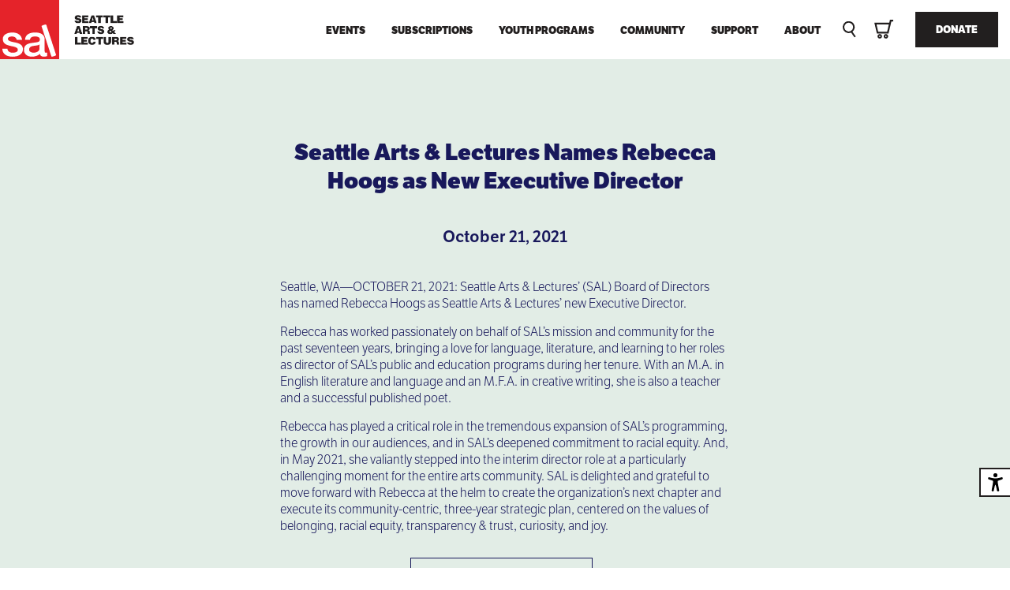

--- FILE ---
content_type: text/html; charset=UTF-8
request_url: https://lectures.org/press/seattle-arts-lectures-names-rebecca-hoogs-as-new-executive-director/
body_size: 10084
content:
<!DOCTYPE html>
<!built by Civilization>
<html lang="en-US">
<head>
	<meta charset="UTF-8" />
	<meta http-equiv="X-UA-Compatible" content="IE=Edge,chrome=1" />
	<meta http-equiv="Content-Type" content="text/html; charset=UTF-8" />
	<meta name="viewport" content="width=device-width, initial-scale=1, user-scalable=yes" />
	<meta name="apple-mobile-web-app-title" content="SAL" />
	<meta name="apple-mobile-web-app-capable" content="yes" />
	<meta name="mobile-web-app-capable" content="yes" />
	<meta name="apple-mobile-web-app-status-bar-style" content="default" />
	<meta name="site-url" content="https://lectures.org" />
    <meta name="template-dir" content="https://lectures.org/wp-content/themes/SAL_Civilization_2024/" />

	<title>Seattle Arts &amp; Lectures \ Seattle Arts &#038; Lectures Names Rebecca Hoogs as New Executive Director</title>

    <link href="https://lectures.org/wp-content/themes/SAL_Civilization_2024/i/favicon.png" rel="apple-touch-icon-precomposed" />
	<link href="https://lectures.org/wp-content/themes/SAL_Civilization_2024/i/favicon.png" rel="shortcut icon" />
		<meta property="og:type" content="website">
	<meta property="og:url" content="https://lectures.org/press/seattle-arts-lectures-names-rebecca-hoogs-as-new-executive-director/" >
	<meta property="og:title" content="Seattle Arts &amp; Lectures \ Seattle Arts &#038; Lectures Names Rebecca Hoogs as New Executive Director">
	<meta property="og:image" content="https://lectures.org/wp-content/themes/SAL_Civilization_2024/i/fb-share.jpg" />
	<meta property="og:description" name="description" content="Seattle Arts &amp; Lectures cultivates transformative experiences through story and language with readers and writers of all generations." />
	<meta property="og:site_name" content="Seattle Arts &amp; Lectures">
	<meta property="og:locale" content="en_US">

	<link rel="preload" href="https://use.typekit.net/htn1xkl.css" as="style" />
    <link rel="stylesheet" href="https://use.typekit.net/htn1xkl.css">
	<link rel="preload" href="https://lectures.org/wp-content/themes/SAL_Civilization_2024/style.css?ver=2.8" as="style" />
	<meta name='robots' content='max-image-preview:large' />
	<style>img:is([sizes="auto" i], [sizes^="auto," i]) { contain-intrinsic-size: 3000px 1500px }</style>
	<link rel='dns-prefetch' href='//ajax.googleapis.com' />
		<!-- This site uses the Google Analytics by MonsterInsights plugin v9.11.1 - Using Analytics tracking - https://www.monsterinsights.com/ -->
							<script src="//www.googletagmanager.com/gtag/js?id=G-XFPGSS8HTH"  data-cfasync="false" data-wpfc-render="false" type="text/javascript" async></script>
			<script data-cfasync="false" data-wpfc-render="false" type="text/javascript">
				var mi_version = '9.11.1';
				var mi_track_user = true;
				var mi_no_track_reason = '';
								var MonsterInsightsDefaultLocations = {"page_location":"https:\/\/lectures.org\/press\/seattle-arts-lectures-names-rebecca-hoogs-as-new-executive-director\/"};
								MonsterInsightsDefaultLocations.page_location = window.location.href;
								if ( typeof MonsterInsightsPrivacyGuardFilter === 'function' ) {
					var MonsterInsightsLocations = (typeof MonsterInsightsExcludeQuery === 'object') ? MonsterInsightsPrivacyGuardFilter( MonsterInsightsExcludeQuery ) : MonsterInsightsPrivacyGuardFilter( MonsterInsightsDefaultLocations );
				} else {
					var MonsterInsightsLocations = (typeof MonsterInsightsExcludeQuery === 'object') ? MonsterInsightsExcludeQuery : MonsterInsightsDefaultLocations;
				}

								var disableStrs = [
										'ga-disable-G-XFPGSS8HTH',
									];

				/* Function to detect opted out users */
				function __gtagTrackerIsOptedOut() {
					for (var index = 0; index < disableStrs.length; index++) {
						if (document.cookie.indexOf(disableStrs[index] + '=true') > -1) {
							return true;
						}
					}

					return false;
				}

				/* Disable tracking if the opt-out cookie exists. */
				if (__gtagTrackerIsOptedOut()) {
					for (var index = 0; index < disableStrs.length; index++) {
						window[disableStrs[index]] = true;
					}
				}

				/* Opt-out function */
				function __gtagTrackerOptout() {
					for (var index = 0; index < disableStrs.length; index++) {
						document.cookie = disableStrs[index] + '=true; expires=Thu, 31 Dec 2099 23:59:59 UTC; path=/';
						window[disableStrs[index]] = true;
					}
				}

				if ('undefined' === typeof gaOptout) {
					function gaOptout() {
						__gtagTrackerOptout();
					}
				}
								window.dataLayer = window.dataLayer || [];

				window.MonsterInsightsDualTracker = {
					helpers: {},
					trackers: {},
				};
				if (mi_track_user) {
					function __gtagDataLayer() {
						dataLayer.push(arguments);
					}

					function __gtagTracker(type, name, parameters) {
						if (!parameters) {
							parameters = {};
						}

						if (parameters.send_to) {
							__gtagDataLayer.apply(null, arguments);
							return;
						}

						if (type === 'event') {
														parameters.send_to = monsterinsights_frontend.v4_id;
							var hookName = name;
							if (typeof parameters['event_category'] !== 'undefined') {
								hookName = parameters['event_category'] + ':' + name;
							}

							if (typeof MonsterInsightsDualTracker.trackers[hookName] !== 'undefined') {
								MonsterInsightsDualTracker.trackers[hookName](parameters);
							} else {
								__gtagDataLayer('event', name, parameters);
							}
							
						} else {
							__gtagDataLayer.apply(null, arguments);
						}
					}

					__gtagTracker('js', new Date());
					__gtagTracker('set', {
						'developer_id.dZGIzZG': true,
											});
					if ( MonsterInsightsLocations.page_location ) {
						__gtagTracker('set', MonsterInsightsLocations);
					}
										__gtagTracker('config', 'G-XFPGSS8HTH', {"forceSSL":"true","link_attribution":"true"} );
										window.gtag = __gtagTracker;										(function () {
						/* https://developers.google.com/analytics/devguides/collection/analyticsjs/ */
						/* ga and __gaTracker compatibility shim. */
						var noopfn = function () {
							return null;
						};
						var newtracker = function () {
							return new Tracker();
						};
						var Tracker = function () {
							return null;
						};
						var p = Tracker.prototype;
						p.get = noopfn;
						p.set = noopfn;
						p.send = function () {
							var args = Array.prototype.slice.call(arguments);
							args.unshift('send');
							__gaTracker.apply(null, args);
						};
						var __gaTracker = function () {
							var len = arguments.length;
							if (len === 0) {
								return;
							}
							var f = arguments[len - 1];
							if (typeof f !== 'object' || f === null || typeof f.hitCallback !== 'function') {
								if ('send' === arguments[0]) {
									var hitConverted, hitObject = false, action;
									if ('event' === arguments[1]) {
										if ('undefined' !== typeof arguments[3]) {
											hitObject = {
												'eventAction': arguments[3],
												'eventCategory': arguments[2],
												'eventLabel': arguments[4],
												'value': arguments[5] ? arguments[5] : 1,
											}
										}
									}
									if ('pageview' === arguments[1]) {
										if ('undefined' !== typeof arguments[2]) {
											hitObject = {
												'eventAction': 'page_view',
												'page_path': arguments[2],
											}
										}
									}
									if (typeof arguments[2] === 'object') {
										hitObject = arguments[2];
									}
									if (typeof arguments[5] === 'object') {
										Object.assign(hitObject, arguments[5]);
									}
									if ('undefined' !== typeof arguments[1].hitType) {
										hitObject = arguments[1];
										if ('pageview' === hitObject.hitType) {
											hitObject.eventAction = 'page_view';
										}
									}
									if (hitObject) {
										action = 'timing' === arguments[1].hitType ? 'timing_complete' : hitObject.eventAction;
										hitConverted = mapArgs(hitObject);
										__gtagTracker('event', action, hitConverted);
									}
								}
								return;
							}

							function mapArgs(args) {
								var arg, hit = {};
								var gaMap = {
									'eventCategory': 'event_category',
									'eventAction': 'event_action',
									'eventLabel': 'event_label',
									'eventValue': 'event_value',
									'nonInteraction': 'non_interaction',
									'timingCategory': 'event_category',
									'timingVar': 'name',
									'timingValue': 'value',
									'timingLabel': 'event_label',
									'page': 'page_path',
									'location': 'page_location',
									'title': 'page_title',
									'referrer' : 'page_referrer',
								};
								for (arg in args) {
																		if (!(!args.hasOwnProperty(arg) || !gaMap.hasOwnProperty(arg))) {
										hit[gaMap[arg]] = args[arg];
									} else {
										hit[arg] = args[arg];
									}
								}
								return hit;
							}

							try {
								f.hitCallback();
							} catch (ex) {
							}
						};
						__gaTracker.create = newtracker;
						__gaTracker.getByName = newtracker;
						__gaTracker.getAll = function () {
							return [];
						};
						__gaTracker.remove = noopfn;
						__gaTracker.loaded = true;
						window['__gaTracker'] = __gaTracker;
					})();
									} else {
										console.log("");
					(function () {
						function __gtagTracker() {
							return null;
						}

						window['__gtagTracker'] = __gtagTracker;
						window['gtag'] = __gtagTracker;
					})();
									}
			</script>
							<!-- / Google Analytics by MonsterInsights -->
		<style id='classic-theme-styles-inline-css' type='text/css'>
/*! This file is auto-generated */
.wp-block-button__link{color:#fff;background-color:#32373c;border-radius:9999px;box-shadow:none;text-decoration:none;padding:calc(.667em + 2px) calc(1.333em + 2px);font-size:1.125em}.wp-block-file__button{background:#32373c;color:#fff;text-decoration:none}
</style>
<link rel='stylesheet' id='civilization_base-css' href='https://lectures.org/wp-content/themes/SAL_Civilization_2024/style.css?ver=2.8' type='text/css' media='all' />
<script type="text/javascript" src="https://lectures.org/wp-content/plugins/google-analytics-for-wordpress/assets/js/frontend-gtag.min.js?ver=9.11.1" id="monsterinsights-frontend-script-js" async="async" data-wp-strategy="async"></script>
<script data-cfasync="false" data-wpfc-render="false" type="text/javascript" id='monsterinsights-frontend-script-js-extra'>/* <![CDATA[ */
var monsterinsights_frontend = {"js_events_tracking":"true","download_extensions":"doc,pdf,ppt,zip,xls,docx,pptx,xlsx","inbound_paths":"[{\"path\":\"\\\/go\\\/\",\"label\":\"affiliate\"},{\"path\":\"\\\/recommend\\\/\",\"label\":\"affiliate\"}]","home_url":"https:\/\/lectures.org","hash_tracking":"false","v4_id":"G-XFPGSS8HTH"};/* ]]> */
</script>
<script type="text/javascript" src="https://ajax.googleapis.com/ajax/libs/jquery/3.7.1/jquery.min.js?ver=1" id="jquery-js"></script>
<link rel="https://api.w.org/" href="https://lectures.org/wp-json/" />	<!--[if IE]>
	<link rel="stylesheet" type="text/css" href="https://lectures.org/wp-content/themes/SAL_Civilization_2024/style-ie.css?v=1.01" media="screen" />
	<![endif]-->

    <!-- Hotjar Tracking Code for https://lectures.org/ -->
    <script>
        (function(h,o,t,j,a,r){
            h.hj=h.hj||function(){(h.hj.q=h.hj.q||[]).push(arguments)};
            h._hjSettings={hjid:6475424,hjsv:6};
            a=o.getElementsByTagName('head')[0];
            r=o.createElement('script');r.async=1;
            r.src=t+h._hjSettings.hjid+j+h._hjSettings.hjsv;
            a.appendChild(r);
        })(window,document,'https://static.hotjar.com/c/hotjar-','.js?sv=');
    </script>
	<!-- Facebook Pixel Code -->
	<script>
		!function(f,b,e,v,n,t,s)
		{if(f.fbq)return;n=f.fbq=function(){n.callMethod?
		n.callMethod.apply(n,arguments):n.queue.push(arguments)};
		if(!f._fbq)f._fbq=n;n.push=n;n.loaded=!0;n.version='2.0';
		n.queue=[];t=b.createElement(e);t.async=!0;
		t.src=v;s=b.getElementsByTagName(e)[0];
		s.parentNode.insertBefore(t,s)}(window,document,'script','https://connect.facebook.net/en_US/fbevents.js');
		fbq('init', '281349565747438');
		fbq('init', '1792519720824375');
		fbq('track', 'PageView');
	</script>
	<noscript>
		<img height="1" width="1" src="https://www.facebook.com/tr?id=281349565747438&ev=PageView&noscript=1"/>
		<img height="1" width="1" src="https://www.facebook.com/tr?id=1792519720824375&ev=PageView&noscript=1"/>
	</noscript>
</head>


<body class="wp-singular press-template-default single single-press postid-20309 wp-theme-SAL_Civilization_2024 seattle-arts-lectures-names-rebecca-hoogs-as-new-executive-director">

    <a href="https://lectures.org" class="logo-anchor">
        <div class="logo">
            <h1>Seattle Arts and Lectures</h1>
        </div>
    </a>

    <header role="banner">
        <menu id="menu" class="desktop-nav" role="navigation">
            <ul class="main-nav">
                            <li><a href="https://lectures.org/events/">Events</a></li>
                            <li><a href="https://lectures.org/subscriptions/">Subscriptions</a></li>
                            <li><a href="https://lectures.org/youth-programs/">Youth Programs</a></li>
                            <li><a href="https://lectures.org/community/">Community</a></li>
                            <li><a href="https://lectures.org/support/">Support</a></li>
                            <li><a href="https://lectures.org/about/">About</a></li>
                        </ul>
            <ul class="secondary-nav">
                <li class="search">
                    <button class="search-button">
                        <svg aria-labelledby="search-icon-title" role="img">
                            <title id="search-icon-title">Search Icon</title>
                            <circle cx="7.47" cy="7.47" r="6.47" class="search-icon-svg" transform="matrix(.17 -1 1 .17 -1.15 13.58)"/>
                            <path d="M10.69 12.66l5.07 7.15" class="search-icon-svg"/>
                        </svg>
                    </button>
                </li>
                <li class="cart">
                    <a href="https://seattle-arts-and-lectures.my.salesforce-sites.com/ticket/#/cart/delivery">
                        <svg xmlns="http://www.w3.org/2000/svg" viewBox="0 0 22.8 22.7">
                            <title>Cart Icon</title>
                            <path d="M14 17.2c-1.5 0-2.7 1.2-2.7 2.7s1.2 2.7 2.7 2.7c1.5 0 2.7-1.2 2.7-2.7s-1.2-2.7-2.7-2.7zm0 3.6c-.5 0-.8-.4-.8-.8 0-.5.4-.8.8-.8s.8.4.8.8-.3.8-.8.8zM6.6 17.2c-1.5 0-2.7 1.2-2.7 2.7s1.2 2.7 2.7 2.7c1.5 0 2.7-1.2 2.7-2.7s-1.1-2.7-2.7-2.7zm0 3.6c-.5 0-.8-.4-.8-.8 0-.5.4-.8.8-.8s.8.4.8.8c.1.4-.3.8-.8.8zM18.9 0l-.8 3.5H.1l3 13h14.1l.2-1 3.2-13.4h2.2V0h-3.9zm-3.4 14.4H4.7l-2-8.8h14.8l-2 8.8z" class="cart-icon"/>
                        </svg>
                    </a>
                </li>
                <li class="donate"><a href="https://seattle-arts-and-lectures.my.salesforce-sites.com/donate/?dfId=a0n5G00000eJRNdQAO&" class="button">Donate</a></li>
            </ul>
        </menu>
        <menu class="mobile-nav">
            <ul class="secondary-nav">
                <li class="search">
                    <button class="search-button">
                        <svg aria-labelledby="search-icon-title" role="img">
                            <title id="search-icon-title">Search Icon</title>
                            <circle cx="7.47" cy="7.47" r="6.47" class="search-icon-svg" transform="matrix(.17 -1 1 .17 -1.15 13.58)"/>
                            <path d="M10.69 12.66l5.07 7.15" class="search-icon-svg"/>
                        </svg>
                    </button>
                </li>
                <li class="cart">
                    <a href="https://seattle-arts-and-lectures.my.salesforce-sites.com/ticket/#/cart/delivery">
                        <svg xmlns="http://www.w3.org/2000/svg" viewBox="0 0 22.8 22.7">
                            <title>Cart Icon</title>
                            <path d="M14 17.2c-1.5 0-2.7 1.2-2.7 2.7s1.2 2.7 2.7 2.7c1.5 0 2.7-1.2 2.7-2.7s-1.2-2.7-2.7-2.7zm0 3.6c-.5 0-.8-.4-.8-.8 0-.5.4-.8.8-.8s.8.4.8.8-.3.8-.8.8zM6.6 17.2c-1.5 0-2.7 1.2-2.7 2.7s1.2 2.7 2.7 2.7c1.5 0 2.7-1.2 2.7-2.7s-1.1-2.7-2.7-2.7zm0 3.6c-.5 0-.8-.4-.8-.8 0-.5.4-.8.8-.8s.8.4.8.8c.1.4-.3.8-.8.8zM18.9 0l-.8 3.5H.1l3 13h14.1l.2-1 3.2-13.4h2.2V0h-3.9zm-3.4 14.4H4.7l-2-8.8h14.8l-2 8.8z" class="cart-icon"/>
                        </svg>
                    </a>
                </li>
                <li>
                    <button id="mobile-nav-trigger" class="mobile-nav-trigger" type="button" aria-label="Menu" aria-controls="navigation">
                        <span></span>
                    </button>
                </li>
            </ul>
            <ul class="main-nav" id="main-nav">
                            <li><a href="https://lectures.org/events/">Events</a>                </li>
                            <li><a href="https://lectures.org/subscriptions/">Subscriptions</a>                </li>
                            <li><a href="https://lectures.org/youth-programs/">Youth Programs</a>                    <ul>                        <li><a href="https://lectures.org/youth-programs/wits/">Writers in the Schools</a></li>
                                                <li><a href="https://lectures.org/youth-programs/youth-poetry-fellowship/">Youth Poetry Fellowship</a></li>
                                                <li><a href="https://lectures.org/youth-programs/spotlight-author-visits/">Spotlight Author Visits</a></li>
                                            </ul>
                                </li>
                            <li><a href="https://lectures.org/community/">Community</a>                    <ul>                        <li><a href="https://lectures.org/community/blog/">Blog</a></li>
                                                <li><a href="https://lectures.org/community/podcast/">Podcast</a></li>
                                                <li><a href="https://lectures.org/community/book-bingo/">Summer Book Bingo</a></li>
                                            </ul>
                                </li>
                            <li><a href="https://lectures.org/support/">Support</a>                    <ul>                        <li><a href="https://lectures.org/event/words-bloom-2026/">The SAL Gala: Words Bloom</a></li>
                                                <li><a href="https://lectures.org/support/individual-giving/">Individual Giving</a></li>
                                                <li><a href="https://lectures.org/support/institutional-giving/">Institutional Giving</a></li>
                                                <li><a href="https://lectures.org/support/plannedgiving/">Planned Giving</a></li>
                                            </ul>
                                </li>
                            <li><a href="https://lectures.org/about/">About</a>                </li>
                            <li class="donate"><a href="https://seattle-arts-and-lectures.my.salesforce-sites.com/donate/?dfId=a0n5G00000eJRNdQAO&">Donate</a></li>
            </ul>
        </menu>
        <div class="header-reveal"></div>
    </header>

    <div class="modal search-modal hidden" id="search">
        <button id="search-close" class="genericon genericon-close-alt modal-close"></button>
        <div class="search-form" id="search-form">
            <h2 class="section-title">Search</h2>
            <form method="get" action="https://lectures.org">
                <input name="s" type="text" id="search-input" placeholder="Enter search terms" alt="Search" autocomplete="off" autocorrect="off" spellcheck="false" />
            </form>
            <div class="results ajax-load" id="search-results"></div>
        </div>
    </div>

    <button class="accessibility-toggle hidden" id="accessibility-toggle">
        <svg xmlns="http://www.w3.org/2000/svg" viewBox="0 0 512 512">
    <title>accessibility icon</title>
    <path d="m256 112a56 56 0 1 1 56-56 56.06 56.06 0 0 1 -56 56z"/>
    <path d="m432 112.8-.45.12-.42.13c-1 .28-2 .58-3 .89-18.61 5.46-108.93 30.92-172.56 30.92-59.13 0-141.28-22-167.56-29.47a73.79 73.79 0 0 0 -8-2.58c-19-5-32 14.3-32 31.94 0 17.47 15.7 25.79 31.55 31.76v.28l95.22 29.74c9.73 3.73 12.33 7.54 13.6 10.84 4.13 10.59.83 31.56-.34 38.88l-5.8 45-32.19 176.19q-.15.72-.27 1.47l-.23 1.27c-2.32 16.15 9.54 31.82 32 31.82 19.6 0 28.25-13.53 32-31.94s28-157.57 42-157.57 42.84 157.57 42.84 157.57c3.75 18.41 12.4 31.94 32 31.94 22.52 0 34.38-15.74 32-31.94-.21-1.38-.46-2.74-.76-4.06l-32.63-174.73-5.79-45c-4.19-26.21-.82-34.87.32-36.9a1.09 1.09 0 0 0 .08-.15c1.08-2 6-6.48 17.48-10.79l89.28-31.21a16.9 16.9 0 0 0 1.62-.52c16-6 32-14.3 32-31.93s-12.99-36.96-31.99-31.97z"/>
</svg>        <span>Accessibility</span>
    </button>

    <div class="accessibility-panel" id="accessibility-panel">
        <button class="panel-close">Close <svg xmlns="http://www.w3.org/2000/svg" fill="none" viewBox="0 0 19 19">
    <title>close "X" icon</title>
    <path d="m18.988 3.126-2.85-2.85L9.83 6.622 3.522.276.71 3.126l6.308 6.308L.71 15.742l2.85 2.85 6.308-6.346 6.27 6.346 2.85-2.85-6.346-6.308 6.346-6.308Z"/>
</svg></button>
        <div class="toggle-wrap">
            <label data-option="high-contrast">
                <input type="checkbox" name="high-contrast">
                <svg xmlns="http://www.w3.org/2000/svg" viewBox="0 0 200 100">
    <title>contrast icon</title>
    <path d="M58.61 51.44a40.6 40.6 0 1 0 40.6-40.6 40.64 40.64 0 0 0-40.6 40.6Zm40.6-31.58v63.16a31.58 31.58 0 1 1 0-63.16Z"/>
</svg>                <span>High Contrast</span>
            </label>
            <label data-option="highlight-links">
                <input type="checkbox" name="highlight-links">
                <svg xmlns="http://www.w3.org/2000/svg" viewBox="0 0 200 100">
    <title>link icon</title>
    <path d="M83.33 38.84a17.71 17.71 0 0 1 27.28 2.71l-6.19 6.19a9.34 9.34 0 0 0-10.58-5.37 9.19 9.19 0 0 0-4.51 2.48L77.46 56.72A9.25 9.25 0 0 0 90.54 69.8l3.66-3.66a23.43 23.43 0 0 0 10.42 1.58l-8.08 8.08a17.734 17.734 0 0 1-25.08-25.08ZM102.19 20l-8.08 8.08a23.56 23.56 0 0 1 10.42 1.59l3.66-3.67a9.25 9.25 0 1 1 13.08 13.08l-11.88 11.86a9.25 9.25 0 0 1-13.07 0 9.63 9.63 0 0 1-2-2.9l-6.19 6.2a16.39 16.39 0 0 0 2.19 2.7 17.73 17.73 0 0 0 25.09 0l11.87-11.87A17.74 17.74 0 1 0 102.19 20Z"/>
</svg>                <span>Highlight Links</span>
            </label>
            <label data-option="wide-spacing">
                <input type="checkbox" name="wide-spacing">
                <svg xmlns="http://www.w3.org/2000/svg" viewBox="0 0 200 100">
    <title>text spacing icon</title>
    <path d="M88.64 52.5a3.64 3.64 0 0 1 0-2H66.5v-4l-6 5 6 5v-4Zm21.72-2a3.64 3.64 0 0 1 0 2h22.14v4l6-5-6-5v4Z"/>
    <path d="M104.04 37.73v36.92h-9.89V37.73H81.36V28.5h35.6v9.23Z"/>
</svg>                <span>Wide Spacing</span>
            </label>
            <label data-option="pause-animations">
                <input type="checkbox" name="pause-animations">
                <svg xmlns="http://www.w3.org/2000/svg" viewBox="0 0 200 100">
    <title>pause icon</title>
    <path d="M99.5 89.8a41 41 0 1 1 41-41 41 41 0 0 1-41 41Zm0-74a33 33 0 1 0 33 33 33 33 0 0 0-33-33Z"/>
    <path d="M94.89 68.8H84.35a1.21 1.21 0 0 1-1.21-1.2V30a1.21 1.21 0 0 1 1.21-1.21h10.54A1.21 1.21 0 0 1 96.1 30v37.6a1.21 1.21 0 0 1-1.21 1.2Z"/>
    <path d="M114.66 68.8h-10.55a1.2 1.2 0 0 1-1.2-1.2V30a1.21 1.21 0 0 1 1.2-1.21h10.55a1.21 1.21 0 0 1 1.21 1.21v37.6a1.21 1.21 0 0 1-1.21 1.2Z"/>
</svg>                <span>Pause Animations</span>
            </label>
            <label data-option="large-cursor">
                <input type="checkbox" name="large-cursor">
                <svg xmlns="http://www.w3.org/2000/svg" viewBox="0 0 200 100">
    <title>cursor icon</title>
    <path d="m78.5 18.11 42.93 32.94-18.65 3.14 11.6 23.66-9.65 4.65-11.67-23.82L78.5 71.29Z"/>
</svg>                <span>Large Cursor</span>
            </label>
            <label data-option="dyslexia-friendly">
                <input type="checkbox" name="dyslexia-friendly">
                <svg xmlns="http://www.w3.org/2000/svg" viewBox="0 0 200 100">
    <title>dyslexic font icon</title>
    <path d="M66.9 72.32v-43.3h12.53c8.08 0 14.32 1.84 18.3 5.23 3.86 3.56 5.94 9.09 5.94 16.39s-2 12.89-6 16.45-10 5.23-18.24 5.23Zm8-36.53v24h5.64c5.41 0 9.09-.71 11.11-2.08 1.78-1.37 3.38-4.1 4.22-7.72 0-4.75-1.19-8.32-3.75-10.69s-6.35-3.51-11.58-3.51Z"/>
    <path d="M132.2 29.2v6.36l-5.58-.66a2.84 2.84 0 0 0-1.84.48c-.36.29-.48 1.24-.48 2.85a1.14 1.14 0 0 0 .06.47.54.54 0 0 0 .06.3v.3a1.57 1.57 0 0 1 .06.53h8v7.13h-7.9c.18 4 .3 8.38.42 12.71s.29 8.61.41 12.65h-9.38l.77-25.36h-4.46v-7.13h4.58l.18-1.07c.06-3.68.95-6.35 2.91-7.9a10.14 10.14 0 0 1 6.77-2.25Z"/>
</svg>                <span>Dyslexia Friendly</span>
            </label>
        </div>
    </div>

    <main class="full-wrap" role="main">
    
	<section class="subpage-wrapper seafoam">
		<div class="wrap text-wrap">
			<h2 class="title">Seattle Arts &#038; Lectures Names Rebecca Hoogs as New Executive Director</h2>
			<h3>October 21, 2021</h3>
			<p>Seattle, WA—OCTOBER 21, 2021: Seattle Arts &amp; Lectures’ (SAL) Board of Directors has named Rebecca Hoogs as Seattle Arts &amp; Lectures’ new Executive Director.</p>
<p>Rebecca has worked passionately on behalf of SAL’s mission and community for the past seventeen years, bringing a love for language, literature, and learning to her roles as director of SAL’s public and education programs during her tenure. With an M.A. in English literature and language and an M.F.A. in creative writing, she is also a teacher and a successful published poet.</p>
<p>Rebecca has played a critical role in the tremendous expansion of SAL’s programming, the growth in our audiences, and in SAL&#8217;s deepened commitment to racial equity. And, in May 2021, she valiantly stepped into the interim director role at a particularly challenging moment for the entire arts community. SAL is delighted and grateful to move forward with Rebecca at the helm to create the organization’s next chapter and execute its community-centric, three-year strategic plan, centered on the values of belonging, racial equity, transparency &amp; trust, curiosity, and joy.</p>
						<div class="button-wrapper">
				<a class="button download" title="2122 PR ED Announcement" href="https://lectures.org/wp-content/uploads/2122-PR-ED-Announcement.pdf">Download Press Release</a>
			</div>
					</div>
	</section>

</main>

<div id="profile-modal" class="modal profile zoom-anim-dialog">
    <div class="profile-modal-inner">
    	<button id="profile-close" class="genericon genericon-close-alt modal-close"></button>
		<div id="modal-content">

		</div>
    </div>
</div>

<footer>
	<div class="footer-top">
		<div class="wrap">
			<div class="column newsletter-sign-up">
				<h2>Get SAL Updates</h2>
				<p>Join our mailing list!</p>
				<a class="button" href="https://seattle-arts-and-lectures.my.salesforce-sites.com/signup/?cfid=a05f4000000XmKMAA0" target="_blank">Sign Up</a>
			</div>
			<div class="column">
				<menu class="footer-nav">
					<ul>
											<li><a href="https://lectures.org/events/">Events</a></li>
											<li><a href="https://lectures.org/subscriptions/">Subscriptions</a></li>
											<li><a href="https://lectures.org/youth-programs/">Youth Programs</a></li>
											<li><a href="https://lectures.org/community/">Community</a></li>
											<li><a href="https://lectures.org/support/">Support</a></li>
											<li><a href="https://lectures.org/about/">About</a></li>
											<li><a href="https://lectures.org/accessibility/">Accessibility</a></li>
											<li><a href="https://lectures.org/donate/">Donate</a></li>
											<li><a href="https://lectures.org/about/contact/">Contact</a></li>
											<li><a href="https://lectures.org/faq/">FAQ</a></li>
											<li><a href="https://lectures.org/legal/">Legal</a></li>
											<li><a href="https://lectures.org/giftcard/">Gift Cards</a></li>
										</ul>
				</menu>
			</div>
			<div class="column">
								<ul class="social-media">
									<li><a href="https://www.facebook.com/SeattleArtsAndLectures/"><svg xmlns="http://www.w3.org/2000/svg" width="24" height="24" viewBox="0 0 24 24">
    <title>Facebook Icon</title>
    <path d="M9 8h-3v4h3v12h5v-12h3.642l.358-4h-4v-1.667c0-.955.192-1.333 1.115-1.333h2.885v-5h-3.808c-3.596 0-5.192 1.583-5.192 4.615v3.385z"/>
</svg>
<span>facebook</span></a></li>
									<li><a href="https://www.instagram.com/seattleartsandlectures/"><svg xmlns="http://www.w3.org/2000/svg" width="24" height="24" viewBox="0 0 24 24">
	<title>Instagram Icon</title>
	<path d="M12 2.163c3.204 0 3.584.012 4.85.07 3.252.148 4.771 1.691 4.919 4.919.058 1.265.069 1.645.069 4.849 0 3.205-.012 3.584-.069 4.849-.149 3.225-1.664 4.771-4.919 4.919-1.266.058-1.644.07-4.85.07-3.204 0-3.584-.012-4.849-.07-3.26-.149-4.771-1.699-4.919-4.92-.058-1.265-.07-1.644-.07-4.849 0-3.204.013-3.583.07-4.849.149-3.227 1.664-4.771 4.919-4.919 1.266-.057 1.645-.069 4.849-.069zm0-2.163c-3.259 0-3.667.014-4.947.072-4.358.2-6.78 2.618-6.98 6.98-.059 1.281-.073 1.689-.073 4.948 0 3.259.014 3.668.072 4.948.2 4.358 2.618 6.78 6.98 6.98 1.281.058 1.689.072 4.948.072 3.259 0 3.668-.014 4.948-.072 4.354-.2 6.782-2.618 6.979-6.98.059-1.28.073-1.689.073-4.948 0-3.259-.014-3.667-.072-4.947-.196-4.354-2.617-6.78-6.979-6.98-1.281-.059-1.69-.073-4.949-.073zm0 5.838c-3.403 0-6.162 2.759-6.162 6.162s2.759 6.163 6.162 6.163 6.162-2.759 6.162-6.163c0-3.403-2.759-6.162-6.162-6.162zm0 10.162c-2.209 0-4-1.79-4-4 0-2.209 1.791-4 4-4s4 1.791 4 4c0 2.21-1.791 4-4 4zm6.406-11.845c-.796 0-1.441.645-1.441 1.44s.645 1.44 1.441 1.44c.795 0 1.439-.645 1.439-1.44s-.644-1.44-1.439-1.44z"/>
</svg>
<span>instagram</span></a></li>
									<li><a href="https://www.youtube.com/user/SeattleArtsLectures"><svg xmlns="http://www.w3.org/2000/svg" width="24" height="24" viewBox="0 0 24 24">
    <title>YouTube Icon</title>
    <path d="M19.615 3.184c-3.604-.246-11.631-.245-15.23 0-3.897.266-4.356 2.62-4.385 8.816.029 6.185.484 8.549 4.385 8.816 3.6.245 11.626.246 15.23 0 3.897-.266 4.356-2.62 4.385-8.816-.029-6.185-.484-8.549-4.385-8.816zm-10.615 12.816v-8l8 3.993-8 4.007z"/>
</svg>
<span>youtube</span></a></li>
									<li><a href="https://soundcloud.com/sal-on-air"><svg xmlns="http://www.w3.org/2000/svg" width="24" height="24" viewBox="0 0 24 24"><path d="M7 17.939h-1v-8.068c.308-.231.639-.429 1-.566v8.634zm3 0h1v-9.224c-.229.265-.443.548-.621.857l-.379-.184v8.551zm-2 0h1v-8.848c-.508-.079-.623-.05-1-.01v8.858zm-4 0h1v-7.02c-.312.458-.555.971-.692 1.535l-.308-.182v5.667zm-3-5.25c-.606.547-1 1.354-1 2.268 0 .914.394 1.721 1 2.268v-4.536zm18.879-.671c-.204-2.837-2.404-5.079-5.117-5.079-1.022 0-1.964.328-2.762.877v10.123h9.089c1.607 0 2.911-1.393 2.911-3.106 0-2.233-2.168-3.772-4.121-2.815zm-16.879-.027c-.302-.024-.526-.03-1 .122v5.689c.446.143.636.138 1 .138v-5.949z"/></svg><span>soundcloud</span></a></li>
								</ul>
								<div class="contact-left">
					<div class="footer-contact">
						<p>Seattle Arts &amp; Lectures<br />
340 15th Ave E #301 | Seattle, WA 98112<br />
<a href="tel:206.621.2230">206.621.2230</a> | <a href="mailto:boxoffice@lectures.org">boxoffice@lectures.org</a></p>
					</div>
					<div class="footer-legal">
						<p>Seattle Arts &amp; Lectures is a 501(c)(3) tax-exempt organization, tax ID number 91-1384964. Contributions are tax-deductible as allowable by law.</p>
											</div>
				</div>
			</div>
		</div>
	</div>
	<div class="footer-bottom">
		<div class="sponsors wrap load-imgs">
					<h6>Thanks to our Generous Presenting Sponsor</h6>
			<div class="logos top">
			<a class="image-sponsor" href="https://www.seattletimes.com">                    <img src="https://lectures.org/wp-content/uploads/ST-logo-7.png" alt="The Seattle Times">
                </a>			</div>
			<div class="logos">
				<div class="civilization"><a href="http://builtbycivilization.com" class="broughttoyou">built by Civilization</a></div>
			</div>
		</div>
	</div>
</footer>

<script type="speculationrules">
{"prefetch":[{"source":"document","where":{"and":[{"href_matches":"\/*"},{"not":{"href_matches":["\/wp-*.php","\/wp-admin\/*","\/wp-content\/uploads\/*","\/wp-content\/*","\/wp-content\/plugins\/*","\/wp-content\/themes\/SAL_Civilization_2024\/*","\/*\\?(.+)"]}},{"not":{"selector_matches":"a[rel~=\"nofollow\"]"}},{"not":{"selector_matches":".no-prefetch, .no-prefetch a"}}]},"eagerness":"conservative"}]}
</script>
<script type="text/javascript" src="https://lectures.org/wp-content/themes/SAL_Civilization_2024/js/scripts-min.js?ver=2.8" id="civilization_basescripts-js"></script>


<script>
	var _gaq = _gaq || [];
	_gaq.push(['_setAccount', 'UA-18348144-1']);
	_gaq.push(['_trackPageview']);

	(function() {
	var ga = document.createElement('script'); ga.type = 'text/javascript'; ga.async = true;
	ga.src = ('https:' == document.location.protocol ? 'https://ssl' : 'http://www') + '.google-analytics.com/ga.js';
	var s = document.getElementsByTagName('script')[0]; s.parentNode.insertBefore(ga, s);
	})();
</script>


<script>(function(){function c(){var b=a.contentDocument||a.contentWindow.document;if(b){var d=b.createElement('script');d.innerHTML="window.__CF$cv$params={r:'9c0d240f0e31b5b3',t:'MTc2ODg5NzEwMy4wMDAwMDA='};var a=document.createElement('script');a.nonce='';a.src='/cdn-cgi/challenge-platform/scripts/jsd/main.js';document.getElementsByTagName('head')[0].appendChild(a);";b.getElementsByTagName('head')[0].appendChild(d)}}if(document.body){var a=document.createElement('iframe');a.height=1;a.width=1;a.style.position='absolute';a.style.top=0;a.style.left=0;a.style.border='none';a.style.visibility='hidden';document.body.appendChild(a);if('loading'!==document.readyState)c();else if(window.addEventListener)document.addEventListener('DOMContentLoaded',c);else{var e=document.onreadystatechange||function(){};document.onreadystatechange=function(b){e(b);'loading'!==document.readyState&&(document.onreadystatechange=e,c())}}}})();</script></body>
</html>


--- FILE ---
content_type: text/css
request_url: https://lectures.org/wp-content/themes/SAL_Civilization_2024/style.css?ver=2.8
body_size: 40173
content:
*,*::after,*::before{-webkit-box-sizing:border-box;-moz-box-sizing:border-box;box-sizing:border-box}html,body,body div,span,object,iframe,h1,h2,h3,h4,.shop .profile-grid h3,h5,h6,p,blockquote,pre,abbr,address,cite,code,del,dfn,em,img,ins,kbd,q,samp,small,strong,sub,sup,var,b,i,dl,dt,dd,ol,ul,li,fieldset,form,label,legend,table,caption,tbody,tfoot,thead,tr,th,td,article,aside,figure,footer,header,hgroup,menu,nav,section,time,mark,audio,video,input,select{margin:0;padding:0;border:0;outline:0;font-size:100%;vertical-align:baseline;background:transparent;text-decoration:none}article,aside,figure,footer,header,hgroup,nav,section{display:block}html{overflow-y:scroll}ul{list-style:none}blockquote,q{quotes:none}blockquote::before,blockquote::after,q::before,q::after{content:'';content:none}a{margin:0;padding:0;font-size:100%;vertical-align:baseline;background:transparent;text-decoration:none}del{text-decoration:line-through}abbr[title],dfn[title]{border-bottom:1px dotted #000;cursor:help}table{border-collapse:collapse;border-spacing:0}th{font-weight:bold;vertical-align:bottom}td{font-weight:normal;vertical-align:top}hr{display:block;height:1px;border:0;border-top:1px solid #ccc;margin:1em 0;padding:0}input,select{vertical-align:middle;border-radius:0}pre{white-space:pre;white-space:pre-wrap;white-space:pre-line;word-wrap:break-word}input[type="radio"]{vertical-align:text-bottom}input[type="checkbox"]{vertical-align:bottom;*vertical-align:baseline}.ie6 input{vertical-align:text-bottom}select,input,textarea{font:99% sans-serif;outline:0;overflow:auto}table{font-size:inherit;font:100%}a:hover,a:active,a:focus{outline:0}small{font-size:85%}strong,th{font-weight:bold}td,td img{vertical-align:top}sub,sup{font-size:75%;line-height:0;position:relative}sup{top:-0.5em}sub{bottom:-0.25em}pre,code,kbd,samp{font-family:monospace, sans-serif}.clickable,label,input[type=button],input[type=submit],button{cursor:pointer;outline:0;border-radius:0}button,input,select,textarea{margin:0}button{width:auto;overflow:visible;border:0;background:transparent}.ie7 img{-ms-interpolation-mode:bicubic}.hidden{display:none;visibility:hidden}section.black,section.black .image-sponsor{background-color:#221F1F}section.black :-webkit-autofill{-webkit-box-shadow:0 0 0px 1000px #221F1F inset}section.black :-moz-autofill{-moz-box-shadow:0 0 0px 1000px #221F1F inset}section.black ::-moz-autofill{-moz-box-shadow:0 0 0px 1000px #221F1F inset}section.black .filter-groups .chosen-single,section.black .filter-groups .chosen-container,section.black .filter-groups .chosen-drop{background:#221F1F}section.black:not(.feature-blocks)+section.black:not(.feature-blocks){padding-top:0}section.white,section.white .image-sponsor{background-color:#fff}section.white :-webkit-autofill{-webkit-box-shadow:0 0 0px 1000px #fff inset}section.white :-moz-autofill{-moz-box-shadow:0 0 0px 1000px #fff inset}section.white ::-moz-autofill{-moz-box-shadow:0 0 0px 1000px #fff inset}section.white .filter-groups .chosen-single,section.white .filter-groups .chosen-container,section.white .filter-groups .chosen-drop{background:#fff}section.white:not(.feature-blocks)+section.white:not(.feature-blocks){padding-top:0}section.navy,.homepage-slideshow section.full.navy,.homepage-slideshow section.full.marble,.homepage-slideshow section.video.navy,.homepage-slideshow section.video.marble,section.navy .image-sponsor,.homepage-slideshow section.full.navy .image-sponsor,.homepage-slideshow section.full.marble .image-sponsor,.homepage-slideshow section.video.navy .image-sponsor,.homepage-slideshow section.video.marble .image-sponsor{background-color:#18185B}section.navy :-webkit-autofill,.homepage-slideshow section.full.navy :-webkit-autofill,.homepage-slideshow section.full.marble :-webkit-autofill,.homepage-slideshow section.video.navy :-webkit-autofill,.homepage-slideshow section.video.marble :-webkit-autofill{-webkit-box-shadow:0 0 0px 1000px #18185B inset}section.navy :-moz-autofill,.homepage-slideshow section.full.navy :-moz-autofill,.homepage-slideshow section.full.marble :-moz-autofill,.homepage-slideshow section.video.navy :-moz-autofill,.homepage-slideshow section.video.marble :-moz-autofill{-moz-box-shadow:0 0 0px 1000px #18185B inset}section.navy ::-moz-autofill,.homepage-slideshow section.full.navy ::-moz-autofill,.homepage-slideshow section.full.marble ::-moz-autofill,.homepage-slideshow section.video.navy ::-moz-autofill,.homepage-slideshow section.video.marble ::-moz-autofill{-moz-box-shadow:0 0 0px 1000px #18185B inset}section.navy .filter-groups .chosen-single,.homepage-slideshow section.full.marble .filter-groups .chosen-single,.homepage-slideshow section.video.marble .filter-groups .chosen-single,section.navy .filter-groups .chosen-container,.homepage-slideshow section.full.marble .filter-groups .chosen-container,.homepage-slideshow section.video.marble .filter-groups .chosen-container,section.navy .filter-groups .chosen-drop,.homepage-slideshow section.full.marble .filter-groups .chosen-drop,.homepage-slideshow section.video.marble .filter-groups .chosen-drop{background:#18185B}section.navy:not(.feature-blocks)+section.navy:not(.feature-blocks),.homepage-slideshow section.full.navy:not(.feature-blocks)+section.navy:not(.feature-blocks),.homepage-slideshow section.full.marble:not(.feature-blocks)+section.navy:not(.feature-blocks),.homepage-slideshow section.video.navy:not(.feature-blocks)+section.navy:not(.feature-blocks),.homepage-slideshow section.video.marble:not(.feature-blocks)+section.navy:not(.feature-blocks),.homepage-slideshow section.navy:not(.feature-blocks)+section.full.navy:not(.feature-blocks),.homepage-slideshow section.navy:not(.feature-blocks)+section.full.marble:not(.feature-blocks),.homepage-slideshow section.full.marble:not(.feature-blocks)+section.full.marble:not(.feature-blocks),.homepage-slideshow section.video.marble:not(.feature-blocks)+section.full.marble:not(.feature-blocks),.homepage-slideshow section.navy:not(.feature-blocks)+section.video.navy:not(.feature-blocks),.homepage-slideshow section.navy:not(.feature-blocks)+section.video.marble:not(.feature-blocks),.homepage-slideshow section.full.marble:not(.feature-blocks)+section.video.marble:not(.feature-blocks),.homepage-slideshow section.video.marble:not(.feature-blocks)+section.video.marble:not(.feature-blocks){padding-top:0}section.red,section.red .image-sponsor{background-color:#E5232A}section.red :-webkit-autofill{-webkit-box-shadow:0 0 0px 1000px #E5232A inset}section.red :-moz-autofill{-moz-box-shadow:0 0 0px 1000px #E5232A inset}section.red ::-moz-autofill{-moz-box-shadow:0 0 0px 1000px #E5232A inset}section.red .filter-groups .chosen-single,section.red .filter-groups .chosen-container,section.red .filter-groups .chosen-drop{background:#E5232A}section.red:not(.feature-blocks)+section.red:not(.feature-blocks){padding-top:0}section.seafoam,section.seafoam .image-sponsor{background-color:#E2EDE6}section.seafoam :-webkit-autofill{-webkit-box-shadow:0 0 0px 1000px #E2EDE6 inset}section.seafoam :-moz-autofill{-moz-box-shadow:0 0 0px 1000px #E2EDE6 inset}section.seafoam ::-moz-autofill{-moz-box-shadow:0 0 0px 1000px #E2EDE6 inset}section.seafoam .filter-groups .chosen-single,section.seafoam .filter-groups .chosen-container,section.seafoam .filter-groups .chosen-drop{background:#E2EDE6}section.seafoam:not(.feature-blocks)+section.seafoam:not(.feature-blocks){padding-top:0}section.aqua,section.aqua .image-sponsor{background-color:#ABD3CF}section.aqua :-webkit-autofill{-webkit-box-shadow:0 0 0px 1000px #ABD3CF inset}section.aqua :-moz-autofill{-moz-box-shadow:0 0 0px 1000px #ABD3CF inset}section.aqua ::-moz-autofill{-moz-box-shadow:0 0 0px 1000px #ABD3CF inset}section.aqua .filter-groups .chosen-single,section.aqua .filter-groups .chosen-container,section.aqua .filter-groups .chosen-drop{background:#ABD3CF}section.aqua:not(.feature-blocks)+section.aqua:not(.feature-blocks){padding-top:0}section.pink,section.pink .image-sponsor{background-color:#E2CCCC}section.pink :-webkit-autofill{-webkit-box-shadow:0 0 0px 1000px #E2CCCC inset}section.pink :-moz-autofill{-moz-box-shadow:0 0 0px 1000px #E2CCCC inset}section.pink ::-moz-autofill{-moz-box-shadow:0 0 0px 1000px #E2CCCC inset}section.pink .filter-groups .chosen-single,section.pink .filter-groups .chosen-container,section.pink .filter-groups .chosen-drop{background:#E2CCCC}section.pink:not(.feature-blocks)+section.pink:not(.feature-blocks){padding-top:0}section.rosewater,section.rosewater .image-sponsor{background-color:#EDE4E4}section.rosewater :-webkit-autofill{-webkit-box-shadow:0 0 0px 1000px #EDE4E4 inset}section.rosewater :-moz-autofill{-moz-box-shadow:0 0 0px 1000px #EDE4E4 inset}section.rosewater ::-moz-autofill{-moz-box-shadow:0 0 0px 1000px #EDE4E4 inset}section.rosewater .filter-groups .chosen-single,section.rosewater .filter-groups .chosen-container,section.rosewater .filter-groups .chosen-drop{background:#EDE4E4}section.rosewater:not(.feature-blocks)+section.rosewater:not(.feature-blocks){padding-top:0}section.marble,section.marble .image-sponsor{background-color:#F2F2F2}section.marble :-webkit-autofill{-webkit-box-shadow:0 0 0px 1000px #F2F2F2 inset}section.marble :-moz-autofill{-moz-box-shadow:0 0 0px 1000px #F2F2F2 inset}section.marble ::-moz-autofill{-moz-box-shadow:0 0 0px 1000px #F2F2F2 inset}section.marble .filter-groups .chosen-single,section.marble .filter-groups .chosen-container,section.marble .filter-groups .chosen-drop{background:#F2F2F2}section.marble:not(.feature-blocks)+section.marble:not(.feature-blocks){padding-top:0}.black-text{color:#221F1F}.black-text input[type="submit"],.black-text .button{color:#221F1F;border-color:#221F1F}.black-text a:not(:focus):not(:hover){color:#221F1F}.black-text svg:not([class]){fill:#221F1F}.black-text :-webkit-autofill{-webkit-text-fill-color:#221F1F}.black-text :-moz-autofill{-moz-text-fill-color:#221F1F}.black-text ::-moz-autofill{-moz-text-fill-color:#221F1F}.navy-text{color:#18185B}.navy-text input[type="submit"],.navy-text .button{color:#18185B;border-color:#18185B}.navy-text a:not(:focus):not(:hover){color:#18185B}.navy-text svg:not([class]){fill:#18185B}.navy-text :-webkit-autofill{-webkit-text-fill-color:#18185B}.navy-text :-moz-autofill{-moz-text-fill-color:#18185B}.navy-text ::-moz-autofill{-moz-text-fill-color:#18185B}.white-text{color:#fff}.white-text input[type="submit"],.white-text .button{color:#fff;border-color:#fff}.white-text a:not(:focus):not(:hover){color:#fff}.white-text svg:not([class]){fill:#fff}.white-text :-webkit-autofill{-webkit-text-fill-color:#fff}.white-text :-moz-autofill{-moz-text-fill-color:#fff}.white-text ::-moz-autofill{-moz-text-fill-color:#fff}.series-events .grid .past-event .event-item-wrap figure::after,.archive-filter-wrap select,.calendar .calendar-filters,.filter-groups select,button,.button,body{font-family:'lft-etica', 'LFT Etica', Helvetica, Arial, sans-serif;font-weight:normal}.blog-sidebar .sidebar-post h4,.blog-sidebar .sidebar-post .shop .profile-grid h3,.shop .profile-grid .blog-sidebar .sidebar-post h3,.profile-grid .grid-item h4,.shop .profile-grid .grid-item h3,.section-sub-links>a,.section-sub-links>button,footer .footer-top .footer-nav,.subnav,header .donate .button,#profile-content .profile-info h4,#profile-content .profile-info .shop .profile-grid h3,.shop .profile-grid #profile-content .profile-info h3,h2,h1{font-family:'lft-etica', 'LFT Etica', 'Arial Black', sans-serif;font-weight:800}blockquote{font-family:'lft-etica-sheriff', 'LFT Etica Sheriff', 'Times New Roman', serif;font-weight:800}.about-vision a,main li a:not(.button),main p a:not(.button){text-decoration:underline;text-decoration-thickness:0.05em;text-underline-offset:0.2em}@-moz-document url-prefix(){.about-vision a,main li a:not(.button),main p a:not(.button){text-decoration-thickness:1px;text-underline-offset:0.2em}}.blog-post-single ul,.wrap.text-wrap ul,.wrap.page-header ul,.text-wrap.page-header ul,.page-header ul{list-style:disc;margin-bottom:1.5rem;margin-left:2.5rem}.blog-post-single ol,.wrap.text-wrap ol,.wrap.page-header ol,.text-wrap.page-header ol,.page-header ol{margin-bottom:1.5rem;padding-left:2.0rem}.blog-post-single .fluid-width-video-wrapper,.wrap.text-wrap .fluid-width-video-wrapper,.page-header .fluid-width-video-wrapper{margin-top:40px}.blog-post-single blockquote,.wrap.text-wrap blockquote,.wrap.page-header blockquote,.text-wrap.page-header blockquote,.page-header blockquote{padding:2.0rem;font-size:1.7rem;text-align:left}footer .footer-bottom,footer .footer-top{padding:60px 0}.slick-slider{position:relative;display:block;box-sizing:border-box;-webkit-touch-callout:none;-webkit-user-select:none;-khtml-user-select:none;-moz-user-select:none;-ms-user-select:none;user-select:none;-ms-touch-action:pan-y;touch-action:pan-y;-webkit-tap-highlight-color:transparent}.slick-list{position:relative;overflow:hidden;display:block;margin:0;padding:0}.slick-list:focus{outline:none}.slick-list.dragging{cursor:pointer;cursor:hand}.slick-slider .slick-track,.slick-slider .slick-list{-webkit-transform:translate3d(0, 0, 0);-moz-transform:translate3d(0, 0, 0);-ms-transform:translate3d(0, 0, 0);-o-transform:translate3d(0, 0, 0);transform:translate3d(0, 0, 0)}.slick-track{position:relative;left:0;top:0;display:block}.slick-track::before,.slick-track::after{content:"";display:table}.slick-track::after{clear:both}.slick-loading .slick-track{visibility:hidden}.slick-slide{float:left;height:100%;min-height:1px;display:none}[dir="rtl"] .slick-slide{float:right}.slick-slide img{display:block}.slick-slide.slick-loading img{display:none}.slick-slide.dragging img{pointer-events:none}.slick-initialized .slick-slide{display:block}.slick-loading .slick-slide{visibility:hidden}.slick-vertical .slick-slide{display:block;height:auto;border:1px solid transparent}.slick-arrow.slick-hidden{display:none}.slick-dotted.slick-slider{margin-bottom:30px}.slick-dots{position:absolute;bottom:10px;list-style:none;display:block;text-align:center;padding:0;margin:0;width:100%}@media only screen and (min-width: 600hpx){.slick-dots{bottom:25px}}.slick-dots li{position:relative;display:inline-block;height:20px;width:20px;margin:0 5px;padding:0;cursor:pointer}.slick-dots li button{border:0;background:transparent;display:block;height:20px;width:20px;outline:none;line-height:0px;font-size:0px;color:transparent;padding:5px;cursor:pointer}.slick-dots li button:hover,.slick-dots li button:focus{outline:none}.slick-dots li button:hover::before,.slick-dots li button:focus::before{color:#D32A2A;opacity:1}.slick-dots li button::before{position:absolute;top:0;left:0;content:"•";width:20px;height:20px;font-size:12px;line-height:20px;text-align:center;color:#fff;opacity:1;-webkit-font-smoothing:antialiased;-moz-osx-font-smoothing:grayscale}.slick-dots li.slick-active button::before{color:#D32A2A;opacity:1}:-webkit-autofill{-webkit-text-fill-color:#18185B;-webkit-box-shadow:0 0 0px 1000px #fff inset}:-moz-autofill{-moz-text-fill-color:#18185B;-moz-box-shadow:0 0 0px 1000px #fff inset}::-moz-autofill{-moz-text-fill-color:#18185B;-moz-box-shadow:0 0 0px 1000px #fff inset}::-webkit-input-placeholder{color:#18185B;opacity:0.5}:-moz-placeholder{color:#18185B;opacity:0.5}::-moz-placeholder{color:#18185B;opacity:0.5}:-ms-input-placeholder{color:#18185B;overflow:hidden}::selection{background:#E5232A;color:#fff;text-shadow:none}::-moz-selection{background:#E5232A;color:#fff;text-shadow:none}html{-webkit-font-smoothing:antialiased;-webkit-text-size-adjust:none;-moz-osx-font-smoothing:grayscale;font-size:62.5%;position:relative;background:#fff;color:#18185B;width:100%;height:100%}body{width:100%;min-height:100%;font-size:1.6rem}body.modal-open{height:100% !important;height:100vh !important;overflow-y:hidden}body.modal-open #subnav{-webkit-transform:translateY(-75px);-moz-transform:translateY(-75px);-ms-transform:translateY(-75px);-o-transform:translateY(-75px);transform:translateY(-75px);-webkit-backface-visibility:hidden;-moz-backface-visibility:hidden;-o-backface-visibility:hidden;backface-visibility:hidden}h1{font-size:2.6rem;line-height:1.125}@media only screen and (min-width: 600px){h1{font-size:calc(2.4rem + 1.25vw)}}h2{font-size:2.2rem;margin:2.0rem 0 0}@media only screen and (min-width: 600px){h2{font-size:calc(1.6rem + 1vw)}}@media only screen and (min-width: 769px){h2{margin:4.0rem 0 0}}h3{font-size:1.8rem;margin:2.0rem 0 0;font-weight:600}@media only screen and (min-width: 600px){h3{font-size:calc(1.4rem + 0.5vw)}}@media only screen and (min-width: 769px){h3{margin:4.0rem 0 0}}h4,.shop .profile-grid h3{font-size:1.6rem;margin:1.5rem 0 0;font-weight:600}h5{font-size:1.4rem;font-weight:600}h6{font-size:1.2rem;font-weight:600}h1+p,h2+p,h3+p:not(.date),.section-header+.section-intro,.section-header+.sponsors,.section-header+.press-item,.section-header+.js-accordion{margin-top:2.0rem}@media only screen and (min-width: 769px){h1+p,h2+p,h3+p:not(.date),.section-header+.section-intro,.section-header+.sponsors,.section-header+.press-item,.section-header+.js-accordion{margin-top:4.0rem}}.section-header{text-align:center}.section-header+.slideshow,.section-header+ul,.section-header+ol{margin-top:2.0rem}h4+p,.shop .profile-grid h3+p,h5+p,h6+p,p+p{margin-top:1.5rem}hr{border-top:1px solid #18185B}a{will-change:auto;-webkit-transition:all .125s;-moz-transition:all .125s;-o-transition:all .125s;transition:all .125s;color:#221F1F;cursor:pointer}main a{color:inherit}main a:hover,main a:focus{color:#E5232A}img{display:block;width:auto;max-width:100%;height:auto}strong,b{font-weight:600}.button-wrapper{margin-top:3rem;text-align:center;letter-spacing:-0.65em;text-rendering:optimizeLegibility}.button-wrapper button,.button-wrapper .button{margin-right:1rem}.button-wrapper+p,.button-wrapper+h1,.button-wrapper+h2,.button-wrapper+h3,.button-wrapper+h4,.shop .profile-grid .button-wrapper+h3,.button-wrapper+h5,.button-wrapper+h6,.button-wrapper+ul,.button-wrapper+ol{margin-top:3.0rem}button,.button{will-change:auto;-webkit-transition:all .125s;-moz-transition:all .125s;-o-transition:all .125s;transition:all .125s;letter-spacing:normal;display:-moz-inline-stack;display:inline-block;zoom:1;*display:inline;border:1px solid;padding:1.5rem;color:#18185B;text-transform:uppercase;font-size:1.3rem;font-weight:600;-webkit-appearance:none;border-radius:0}@media only screen and (min-width: 450px){button,.button{padding:1.5rem 2.5rem}}button:hover,button:focus,.button:hover,.button:focus{background-color:#E5232A;border-color:#E5232A;color:#fff}button.more-info-button,.button.more-info-button{display:block;margin:3rem auto 0}p>button,p>.button{margin-top:1.5rem}button[disabled],.button[disabled]{color:rgba(24,24,91,0.42) !important;border-color:inherit !important;cursor:default}button[disabled]:hover,button[disabled]:focus,.button[disabled]:hover,.button[disabled]:focus{background:inherit;border-color:inherit;color:inherit}.event-grid .button,section.black .button,section.subpage-hero .button,section.blog-intro .button,section.navy .button,.homepage-slideshow section.full.navy .button,.homepage-slideshow section.full.marble .button,.homepage-slideshow section.video.navy .button,.homepage-slideshow section.video.marble .button{border-color:#fff;color:#fff}.event-grid .button:hover,.event-grid .button:focus,section.black .button:hover,section.black .button:focus,section.subpage-hero .button:hover,section.blog-intro .button:hover,section.subpage-hero .button:focus,section.blog-intro .button:focus,section.navy .button:hover,.homepage-slideshow section.full.marble .button:hover,.homepage-slideshow section.video.marble .button:hover,section.navy .button:focus,.homepage-slideshow section.full.marble .button:focus,.homepage-slideshow section.video.marble .button:focus{border-color:#E5232A;color:#fff !important}.event-grid button[disabled],section.black button[disabled],section.subpage-hero button[disabled],section.blog-intro button[disabled],section.navy button[disabled],.homepage-slideshow section.full.navy button[disabled],.homepage-slideshow section.full.marble button[disabled],.homepage-slideshow section.video.navy button[disabled],.homepage-slideshow section.video.marble button[disabled]{color:rgba(255,255,255,0.42) !important}blockquote{margin:0 auto;font-size:1.7rem;text-align:center;max-width:700px}@media only screen and (min-width: 769px){blockquote{font-size:2.3rem}}q{display:block;quotes:"\201C" "\201D" "\2018" "\2019"}q::before{content:open-quote}q::after{content:close-quote}q::before,q::before,q p{display:inline}q+cite::before{content:"— "}cite{font-style:normal}.wrap,.page-header{z-index:1;position:relative;margin:0 auto;padding:0 30px}@media only screen and (min-width: 1200px){.wrap,.page-header{padding:0 45px}}.wrap.full-wrap,.full-wrap.page-header{max-width:100%}.wrap.text-wrap,.wrap.page-header,.text-wrap.page-header,.page-header{max-width:660px}.wrap.media-wrap,.media-wrap.page-header{max-width:990px}.wrap+.wrap,.page-header+.wrap,.wrap+.page-header,.page-header+.page-header{margin-top:5rem}section{position:relative;width:100%}section:not(.landing-wrapper):not(.full-slideshow):not(.subscription-options):not(.blog-posts):not(.event-intro){padding:60px 0}@media only screen and (min-width: 769px){section:not(.landing-wrapper):not(.full-slideshow):not(.subscription-options):not(.blog-posts):not(.event-intro){padding:100px 0}}section h2:first-child,section h3:first-child,section .wrap h2:first-child,section .wrap h3:first-child{margin-top:0}section h2,section h3{text-align:center}.transparent-overlay{position:absolute;top:0;left:0;right:0;width:100%;height:100%;background-color:rgba(34,31,31,0.42);mix-blend-mode:multiply}.slideshow .wrap,.slideshow .page-header{padding:0 42px}@media only screen and (min-width: 1024px){.slideshow .wrap,.slideshow .page-header{padding:0 60px}}.slideshow .wrap .fluid-width-video-wrapper,.slideshow .page-header .fluid-width-video-wrapper{margin:0}.slideshow .slick-slide{position:relative;overflow:hidden}.slideshow .slick-track{display:flex;justify-content:center;align-items:center}.slideshow .slide-caption{font-weight:600}.slideshow:not(.slick-initialized) .slide:not(:first-child){display:none}.slick-prev,.slick-next{position:absolute;top:50%;display:block;height:72px;width:45px;cursor:pointer;border:none;text-indent:1500%;white-space:nowrap;overflow:hidden;margin-top:-36px;will-change:auto;-webkit-transition:all .25s;-moz-transition:all .25s;-o-transition:all .25s;transition:all .25s;padding:0}@media only screen and (min-width: 1024px){.slick-prev,.slick-next{width:75px}}.slick-prev,.slick-prev:hover{left:0;background:transparent url("i/icon-arrow-left.svg") 50% 50% no-repeat;-webkit-background-size:auto 45px;-moz-background-size:auto 45px;-o-background-size:auto 45px;background-size:auto 45px}.slick-prev.white-arrow,.slick-prev:hover.white-arrow{background-image:url("i/icon-arrow-left-white.svg")}.slick-next,.slick-next:hover{right:0;background:transparent url("i/icon-arrow-right.svg") 50% 50% no-repeat;-webkit-background-size:auto 45px;-moz-background-size:auto 45px;-o-background-size:auto 45px;background-size:auto 45px}.slick-next.white-arrow,.slick-next:hover.white-arrow{background-image:url("i/icon-arrow-right-white.svg")}.slick-dots li{height:10px;width:10px}.slick-dots li button{margin:0;height:10px;width:10px}.slick-dots li button::before{will-change:auto;-webkit-transition:all .125s;-moz-transition:all .125s;-o-transition:all .125s;transition:all .125s;border:1px solid #18185B;border-radius:50%;height:10px;width:10px;color:transparent;content:''}.slick-dots li.slick-active button::before,.slick-dots li button:hover::before,.slick-dots li button:focus::before{background-color:#18185B}.black .slick-dots li button::before{border:1px solid #fff}.black .slick-dots li.slick-active button::before,.black .slick-dots li button:hover::before,.black .slick-dots li button:focus::before{background-color:#fff}.grid{display:flex;flex-flow:row wrap;justify-content:center}.grid .grid-item{position:relative;padding:25px 10px;text-align:left}.grid .grid-item h2{text-align:left}.grid .grid-item h3{text-align:left}.grid .grid-item .button-wrapper{text-align:left}.grid.two-column .grid-item{border-bottom:1px solid #18185B;padding:45px 0;width:100%}.grid.two-column .grid-item:first-child{padding-top:0}.grid.two-column .grid-item:last-child{border:0}@media only screen and (min-width: 600px){.grid.two-column .grid-item{width:50%;border-right:1px solid #18185B;border-bottom:0;margin:40px 0;padding:0 25px}.grid.two-column .grid-item:nth-child(2n),.grid.two-column .grid-item:last-child{border-right:0}}@media only screen and (min-width: 769px){.grid.two-column .grid-item{padding:0 45px}}@media only screen and (min-width: 600px){.grid.three-column .grid-item{width:50%}}@media only screen and (min-width: 769px){.grid.three-column .grid-item{width:33.333%}}.grid.four-column .grid-item{width:50%}@media only screen and (min-width: 600px){.grid.four-column .grid-item{padding:35px 0}}.grid.four-column .grid-item .grid-item-inner{border-bottom:1px solid #18185B;padding:20px}@media only screen and (min-width: 600px){.grid.four-column .grid-item .grid-item-inner{border-right:1px solid #18185B;border-bottom:0;padding:0 20px}.grid.four-column .grid-item:nth-child(2n) .grid-item-inner,.grid.four-column .grid-item:last-child .grid-item-inner{border-right:0}}@media only screen and (min-width: 769px){.grid.four-column .grid-item{width:25%}.grid.four-column .grid-item .grid-item-inner{border-right:1px solid #18185B}.grid.four-column .grid-item:nth-child(2n) .grid-item-inner{border-right:1px solid #18185B}.grid.four-column .grid-item:nth-child(4n) .grid-item-inner,.grid.four-column .grid-item:last-child .grid-item-inner{border-right:0}}@media only screen and (min-width: 1200px){.grid.four-column .grid-item .grid-item-inner{padding:0 40px}}.grid.six-column .grid-item{width:50%}@media only screen and (min-width: 769px){.grid.six-column .grid-item{width:25%}}@media only screen and (min-width: 1200px){.grid.six-column .grid-item{width:16.666%}}.hover-grid{padding:0 15px;margin:-7.5px 0}.hover-grid .grid-item{width:100%;padding:7.5px;overflow:hidden}.hover-grid .grid-item:hover .item-text,.hover-grid .grid-item:focus .item-text,.hover-grid .grid-item:focus-within .item-text{top:0 !important}.hover-grid .grid-item:hover .event-category,.hover-grid .grid-item:focus .event-category,.hover-grid .grid-item:focus-within .event-category{margin-bottom:20px}@media only screen and (min-width: 600px){.hover-grid .grid-item{width:50%}}@media only screen and (min-width: 1024px){.hover-grid .grid-item{width:33.333%}}.hover-grid .item-wrap{background:#e5e5e5;position:relative;overflow:hidden;width:100%;height:100%}.hover-grid img{display:block;object-fit:cover;font-family:'object-fit: cover;';height:100%;width:100%;background-color:#F2F2F2}.hover-grid .book-club-item .item-wrap{padding:3rem}.hover-grid .book-club-item img{object-fit:contain;font-family:'object-fit: contain;';background-color:transparent !important}.hover-grid .item-text{will-change:auto;-webkit-transition:all .5s;-moz-transition:all .5s;-o-transition:all .5s;transition:all .5s;background:rgba(24,24,91,0.8);position:absolute;left:0;padding:1.5rem;height:100%;width:100%;color:#fff;display:flex;flex-direction:column;justify-content:flex-start}.hover-grid .item-text a{color:#fff;}.hover-grid .item-description{display:-webkit-box;-webkit-line-clamp:6;-webkit-box-orient:vertical;overflow:hidden;text-overflow:ellipsis;margin-bottom:auto}.hover-grid .button-wrapper{margin-top:1.5rem;text-align:left}.hover-grid .button{margin:0;padding:1.0rem 1.5rem;font-size:1.0rem}.hover-grid .button:first-child{margin-right:1.0rem}.hover-grid h3{margin:0 0 3px 0;line-height:1.05;font-size:1.7rem;text-align:left;height:2.1em}.hover-grid h3 a{display: -webkit-box;-webkit-line-clamp: 2;-webkit-box-orient: vertical;overflow: hidden;text-overflow: ellipsis;}.hover-grid .date,.hover-grid .event-category{font-size:1.2rem;margin:0}@media only screen and (min-width: 1024px){.hover-grid h3,.hover-grid .item-description{font-size:calc(1.7rem + 0.25vw)}.hover-grid .date,.hover-grid .event-category{font-size:calc(1.2rem + 0.25vw)}.hover-grid .button{font-size:calc(1.0rem + 0.25vw)}}.event-grid .grid-item{aspect-ratio:1}.event-grid .grid-item.sold-out .item-wrap::after,.event-grid .grid-item.past-event .item-wrap::after{display:block;position:absolute;top:14.5%;right:13.5%;width:100%;font-size:12px;padding:3px 0;text-align:center;text-transform:uppercase;font-weight:800;-webkit-transform:rotate(45deg) translateX(50%);-moz-transform:rotate(45deg) translateX(50%);-ms-transform:rotate(45deg) translateX(50%);-o-transform:rotate(45deg) translateX(50%);transform:rotate(45deg) translateX(50%);-webkit-backface-visibility:hidden;-moz-backface-visibility:hidden;-o-backface-visibility:hidden;backface-visibility:hidden;-webkit-transform-origin:100% 0;-moz-transform-origin:100% 0;-ms-transform-origin:100% 0;-o-transform-origin:100% 0;transform-origin:100% 0}.event-grid .grid-item.past-event .item-wrap::after{content:'Past Event';color:#18185B;background-color:#ABD3CF}.event-grid .grid-item.sold-out .item-wrap::after{content:'Sold Out';color:#fff;background-color:#E5232A}.event-grid .grid-item .date{font-weight:600;text-transform:uppercase;margin:0}.event-grid .grid-item .event-category{will-change:auto;-webkit-transition:all .5s;-moz-transition:all .5s;-o-transition:all .5s;transition:all .5s;margin:4px 0 40px}.event-grid .item-text{top:calc(100% - 108px)}@media only screen and (min-width: 1024px){.event-grid .item-text{top:calc(100% - 108px - 0.5vw)}}.podcast-grid .grid-item{aspect-ratio:3/2}.podcast-grid .item-text{top:66.666%;top:calc(100% - 88px - 0.5vw)}.podcast-grid .item-description{-webkit-line-clamp:3}.podcast-grid .date{margin-bottom:2rem}.profile-grid{display:flex;flex-flow:row wrap;justify-content:center;padding:0 15px;margin-bottom:-25px}@media only screen and (min-width: 1024px){.profile-grid{margin-bottom:-40px}}@media only screen and (min-width: 1200px){.profile-grid{padding:0 100px}}.profile-grid .grid-item{padding:15px;width:50%}@media only screen and (min-width: 600px){.profile-grid .grid-item{padding:25px}}@media only screen and (min-width: 769px){.profile-grid .grid-item{width:33.333%}}@media only screen and (min-width: 1024px){.profile-grid .grid-item{width:25%;padding:40px}}@media only screen and (min-width: 1600px){.profile-grid .grid-item{width:20%}}.profile-grid h3+p,.profile-grid h4+p,.shop .profile-grid h3+p{margin-top:5px}.inline-icon-wrapper{display:flex;align-items:center}.inline-icon-wrapper img,.inline-icon-wrapper svg{height:3.0rem;margin-right:1rem}.inline-icon-wrapper svg{fill:#18185B}.program-icon{text-align:center}.program-icon svg{height:80px;margin:0 auto 30px;fill:#18185B}.navy .program-icon svg,.homepage-slideshow .full.navy .program-icon svg,.homepage-slideshow .full.marble .program-icon svg,.homepage-slideshow .video.navy .program-icon svg,.homepage-slideshow .video.marble .program-icon svg{fill:#fff}.modal{position:fixed;top:60px;right:0;bottom:0;left:0;width:100%;z-index:-1;overflow:auto;display:flex;align-items:center;visibility:hidden;opacity:0;transition:visibility 0s linear .5s,opacity .5s linear;will-change:visibility, opacity}@media only screen and (min-width: 1024px){.modal{top:75px}}.modal iframe{-webkit-transform:translateY(100%);-moz-transform:translateY(100%);-ms-transform:translateY(100%);-o-transform:translateY(100%);transform:translateY(100%);-webkit-backface-visibility:hidden;-moz-backface-visibility:hidden;-o-backface-visibility:hidden;backface-visibility:hidden}.modal.open{visibility:visible;opacity:0.99999;transition-delay:0s;overflow-y:scroll;-webkit-overflow-scrolling:touch;z-index:5}.modal.open iframe{-webkit-transform:translateY(0%);-moz-transform:translateY(0%);-ms-transform:translateY(0%);-o-transform:translateY(0%);transform:translateY(0%);-webkit-backface-visibility:hidden;-moz-backface-visibility:hidden;-o-backface-visibility:hidden;backface-visibility:hidden}.modal.hidden{display:none;z-index:-1}.modal .modal-close{position:absolute;top:22px;right:22px;margin:0;padding:0;border:0;color:#fff;z-index:1;font-size:2rem}.modal .modal-close:hover,.modal .modal-close:focus{color:#E5232A}.modal.profile{background:#221F1F;width:100%;padding:30px;overflow-y:hidden}.modal.profile .profile-modal-inner{position:relative;width:100%;max-width:78em;max-height:calc(100vh - 195px);background:#fff;overflow-y:auto;padding:30px;margin:0 auto 60px}@media only screen and (min-width: 769px){.modal.profile .profile-modal-inner{padding:60px;margin:0 auto}}.modal.profile .modal-close{top:15px;right:15px;color:#221F1F}.modal.profile .modal-close:hover,.modal.profile .modal-close:focus{color:#E5232A}#profile-content{display:flex;flex-flow:row wrap;align-items:center;-webkit-justify-content:flex-start;justify-content:flex-start}#profile-content .image-wrapper{width:100%;text-align:center;padding-bottom:1.5rem}#profile-content .image-wrapper img{border-radius:50%;display:block;object-fit:cover;font-family:'object-fit: cover;';width:61.8%;aspect-ratio:1;margin:0 auto}@media only screen and (min-width: 769px){#profile-content .image-wrapper{width:33.333%;padding-right:30px}#profile-content .image-wrapper img{width:90%}}@media only screen and (min-width: 1024px){#profile-content .image-wrapper{width:40%}}#profile-content .profile-info{width:100%}@media only screen and (min-width: 769px){#profile-content .profile-info{border-left:1px solid #18185B;width:60%;padding-left:30px}}#profile-content .profile-info h4,#profile-content .profile-info .shop .profile-grid h3,.shop .profile-grid #profile-content .profile-info h3{text-align:center;margin-top:0}@media only screen and (min-width: 769px){#profile-content .profile-info h4,#profile-content .profile-info .shop .profile-grid h3,.shop .profile-grid #profile-content .profile-info h3{text-align:left}}#profile-content .profile-info .subtitle{margin-top:0;text-align:center}@media only screen and (min-width: 769px){#profile-content .profile-info .subtitle{text-align:left}}#profile-content .profile-info .profile-content{margin-top:1.5rem;margin-bottom:1.5rem}#profile-content .profile-info .social-media{text-align:center;margin-left:0}@media only screen and (min-width: 769px){#profile-content .profile-info .social-media{text-align:left}}#profile-content .profile-info .social-media li{display:inline-block;padding:10px 3px 0}#profile-content .profile-info .social-media li:first-child{padding-left:0}#profile-content .profile-info .social-media li a{text-decoration:none}#profile-content .profile-info .social-media li a:hover svg,#profile-content .profile-info .social-media li a:focus svg{fill:#E5232A}#profile-content .profile-info .social-media li svg{will-change:auto;-webkit-transition:all .125s;-moz-transition:all .125s;-o-transition:all .125s;transition:all .125s;width:15px;fill:#18185B}.mfp-image-holder .mfp-close,.mfp-iframe-holder .mfp-close{margin:0;top:60px;font-size:41px;line-height:41px;padding:2px 10px}@media only screen and (min-width: 1024px){.mfp-image-holder .mfp-close,.mfp-iframe-holder .mfp-close{top:75px}}.mfp-image-holder .mfp-close:hover,.mfp-image-holder .mfp-close:focus,.mfp-iframe-holder .mfp-close:hover,.mfp-iframe-holder .mfp-close:focus{background:none;border:0;color:#E5232A}.search-results h3::before,.search-results h3::after{content:' — '}.anchor-push{display:block;position:absolute;top:-60px;visibility:hidden}@media only screen and (min-width: 769px){.anchor-push{top:-75px}}h3 img{display:inline;max-width:2em;max-height:1.5em;margin-right:1rem;vertical-align:middle}.show-more{letter-spacing:normal;display:-moz-inline-stack;display:inline-block;zoom:1;*display:inline;font-size:1.3rem;line-height:2.4rem;padding:0 1rem;border-bottom:6px solid;cursor:pointer;text-transform:uppercase;font-weight:800}.centered,.center,.align-center{text-align:center}.table{display:table;border-top:1px solid #221F1F;font-size:1.2rem;line-height:1.4}.table .row{display:table-row}.table .cell{display:table-cell;vertical-align:top;border-left:1px solid;padding:1rem 1rem;border-bottom:1px solid #221F1F}.table .cell:first-child{border-left:0;padding-left:0}@media only screen and (min-width: 769px){.table .cell{padding:1rem 3rem}}.split-title+.table{border-top:0}.filter-groups{margin:4.5rem auto;text-align:center}.filter-groups .label{padding:0 1rem}.filter-groups select{border:1px solid #18185B;color:#18185B;margin:1rem auto 2rem;padding:0 1rem;line-height:35px;height:35px;width:18rem;vertical-align:middle;text-align:center;font-size:1.4rem;font-weight:600;line-height:2rem}@media screen and (max-width: 360px){.filter-groups select{font-size:1.2rem}}@media only screen and (min-width: 600px){.filter-groups select{width:20rem}}.filter-groups .chosen-single,.filter-groups .chosen-container,.filter-groups .chosen-drop{min-width:200px}.filter-groups .chosen-container{font-size:1.4rem;font-weight:600;line-height:2rem}.filter-groups .chosen-container option{padding:1.4rem}.filter-groups .chosen-container option:hover,.filter-groups .chosen-container option:focus{cursor:pointer;color:#E5232A}.filter-groups .chosen-container option.selected{color:#E5232A}.flex-grid figure{aspect-ratio:1}.flex-grid figure img{display:block;object-fit:cover;font-family:'object-fit: cover;';height:100%;width:100%}.flex-grid figure+.item-text{margin-top:1.5rem}@font-face{font-family:'Genericons';src:url("Genericons.eot")}@font-face{font-family:'Genericons';src:url([data-uri]) format("woff"),url("Genericons.ttf") format("truetype"),url("Genericons.svg#genericonsregular") format("svg");font-weight:normal;font-style:normal}@media screen and (-webkit-min-device-pixel-ratio: 0){@font-face{font-family:"Genericons";src:url("./Genericons.svg#Genericons") format("svg")}}.genericon{font-size:16px;vertical-align:top;text-align:center;-moz-transition:color .1s ease-in 0;-webkit-transition:color .1s ease-in 0;display:inline-block;font-family:"Genericons";font-style:normal;font-weight:normal;font-variant:normal;line-height:1;text-decoration:inherit;text-transform:none;-moz-osx-font-smoothing:grayscale;-webkit-font-smoothing:antialiased;speak:none}.genericon-404::before{content:"\f423"}.genericon-activity::before{content:"\f508"}.genericon-anchor::before{content:"\f509"}.genericon-aside::before{content:"\f101"}.genericon-attachment::before{content:"\f416"}.genericon-audio::before{content:"\f109"}.genericon-bold::before{content:"\f471"}.genericon-book::before{content:"\f444"}.genericon-bug::before{content:"\f50a"}.genericon-cart::before{content:"\f447"}.genericon-category::before{content:"\f301"}.genericon-chat::before{content:"\f108"}.genericon-checkmark::before{content:"\f418"}.genericon-close::before{content:"\f405"}.genericon-close-alt::before{content:"\f406"}.genericon-cloud::before{content:"\f426"}.genericon-cloud-download::before{content:"\f440"}.genericon-cloud-upload::before{content:"\f441"}.genericon-code::before{content:"\f462"}.genericon-codepen::before{content:"\f216"}.genericon-cog::before{content:"\f445"}.genericon-collapse::before{content:"\f432"}.genericon-comment::before{content:"\f300"}.genericon-day::before{content:"\f305"}.genericon-digg::before{content:"\f221"}.genericon-document::before{content:"\f443"}.genericon-dot::before{content:"\f428"}.genericon-downarrow::before{content:"\f502"}.genericon-download::before{content:"\f50b"}.genericon-draggable::before{content:"\f436"}.genericon-dribbble::before{content:"\f201"}.genericon-dropbox::before{content:"\f225"}.genericon-dropdown::before{content:"\f433"}.genericon-dropdown-left::before{content:"\f434"}.genericon-edit::before{content:"\f411"}.genericon-ellipsis::before{content:"\f476"}.genericon-expand::before{content:"\f431"}.genericon-external::before{content:"\f442"}.genericon-facebook::before{content:"\f203"}.genericon-facebook-alt::before{content:"\f204"}.genericon-fastforward::before{content:"\f458"}.genericon-feed::before{content:"\f413"}.genericon-flag::before{content:"\f468"}.genericon-flickr::before{content:"\f211"}.genericon-foursquare::before{content:"\f226"}.genericon-fullscreen::before{content:"\f474"}.genericon-gallery::before{content:"\f103"}.genericon-github::before{content:"\f200"}.genericon-googleplus::before{content:"\f206"}.genericon-googleplus-alt::before{content:"\f218"}.genericon-handset::before{content:"\f50c"}.genericon-heart::before{content:"\f461"}.genericon-help::before{content:"\f457"}.genericon-hide::before{content:"\f404"}.genericon-hierarchy::before{content:"\f505"}.genericon-home::before{content:"\f409"}.genericon-image::before{content:"\f102"}.genericon-info::before{content:"\f455"}.genericon-instagram::before{content:"\f215"}.genericon-italic::before{content:"\f472"}.genericon-key::before{content:"\f427"}.genericon-leftarrow::before{content:"\f503"}.genericon-link::before{content:"\f107"}.genericon-linkedin::before{content:"\f207"}.genericon-linkedin-alt::before{content:"\f208"}.genericon-location::before{content:"\f417"}.genericon-lock::before{content:"\f470"}.genericon-mail::before{content:"\f410"}.genericon-maximize::before{content:"\f422"}.genericon-menu::before{content:"\f419"}.genericon-microphone::before{content:"\f50d"}.genericon-minimize::before{content:"\f421"}.genericon-minus::before{content:"\f50e"}.genericon-month::before{content:"\f307"}.genericon-move::before{content:"\f50f"}.genericon-next::before{content:"\f429"}.genericon-notice::before{content:"\f456"}.genericon-paintbrush::before{content:"\f506"}.genericon-path::before{content:"\f219"}.genericon-pause::before{content:"\f448"}.genericon-phone::before{content:"\f437"}.genericon-picture::before{content:"\f473"}.genericon-pinned::before{content:"\f308"}.genericon-pinterest::before{content:"\f209"}.genericon-pinterest-alt::before{content:"\f210"}.genericon-play::before{content:"\f452"}.genericon-plugin::before{content:"\f439"}.genericon-plus::before{content:"\f510"}.genericon-pocket::before{content:"\f224"}.genericon-polldaddy::before{content:"\f217"}.genericon-portfolio::before{content:"\f460"}.genericon-previous::before{content:"\f430"}.genericon-print::before{content:"\f469"}.genericon-quote::before{content:"\f106"}.genericon-rating-empty::before{content:"\f511"}.genericon-rating-full::before{content:"\f512"}.genericon-rating-half::before{content:"\f513"}.genericon-reddit::before{content:"\f222"}.genericon-refresh::before{content:"\f420"}.genericon-reply::before{content:"\f412"}.genericon-reply-alt::before{content:"\f466"}.genericon-reply-single::before{content:"\f467"}.genericon-rewind::before{content:"\f459"}.genericon-rightarrow::before{content:"\f501"}.genericon-search::before{content:"\f400"}.genericon-send-to-phone::before{content:"\f438"}.genericon-send-to-tablet::before{content:"\f454"}.genericon-share::before{content:"\f415"}.genericon-show::before{content:"\f403"}.genericon-shuffle::before{content:"\f514"}.genericon-sitemap::before{content:"\f507"}.genericon-skip-ahead::before{content:"\f451"}.genericon-skip-back::before{content:"\f450"}.genericon-skype::before{content:"\f220"}.genericon-spam::before{content:"\f424"}.genericon-spotify::before{content:"\f515"}.genericon-standard::before{content:"\f100"}.genericon-star::before{content:"\f408"}.genericon-status::before{content:"\f105"}.genericon-stop::before{content:"\f449"}.genericon-stumbleupon::before{content:"\f223"}.genericon-subscribe::before{content:"\f463"}.genericon-subscribed::before{content:"\f465"}.genericon-summary::before{content:"\f425"}.genericon-tablet::before{content:"\f453"}.genericon-tag::before{content:"\f302"}.genericon-time::before{content:"\f303"}.genericon-top::before{content:"\f435"}.genericon-trash::before{content:"\f407"}.genericon-tumblr::before{content:"\f214"}.genericon-twitch::before{content:"\f516"}.genericon-twitter::before{content:"\f202"}.genericon-unapprove::before{content:"\f446"}.genericon-unsubscribe::before{content:"\f464"}.genericon-unzoom::before{content:"\f401"}.genericon-uparrow::before{content:"\f500"}.genericon-user::before{content:"\f304"}.genericon-video::before{content:"\f104"}.genericon-videocamera::before{content:"\f517"}.genericon-vimeo::before{content:"\f212"}.genericon-warning::before{content:"\f414"}.genericon-website::before{content:"\f475"}.genericon-week::before{content:"\f306"}.genericon-wordpress::before{content:"\f205"}.genericon-xpost::before{content:"\f504"}.genericon-youtube::before{content:"\f213"}.genericon-zoom::before{content:"\f402"}/*!
Chosen, a Select Box Enhancer for jQuery and Prototype
by Patrick Filler for Harvest, http://getharvest.com

Version 1.8.2
Full source at https://github.com/harvesthq/chosen
Copyright (c) 2011-2017 Harvest http://getharvest.com

MIT License, https://github.com/harvesthq/chosen/blob/master/LICENSE.md
This file is generated by `grunt build`, do not edit it by hand.
*/.chosen-container{position:relative;display:inline-block;vertical-align:middle;font-size:13px;-webkit-user-select:none;-moz-user-select:none;-ms-user-select:none;user-select:none;text-align:left}.chosen-container *{-webkit-box-sizing:border-box;box-sizing:border-box}.chosen-container .chosen-drop{position:absolute;top:100%;z-index:1010;width:100%;border:1px solid #18185B;border-top:0;border-radius:0;background:#fff;clip:rect(0, 0, 0, 0)}.chosen-container.chosen-with-drop .chosen-drop{clip:auto}.chosen-container a{cursor:pointer}.chosen-container .search-choice .group-name,.chosen-container .chosen-single .group-name{margin-right:4px;overflow:hidden;white-space:nowrap;text-overflow:ellipsis;font-weight:normal;color:#999999}.chosen-container .search-choice .group-name::after,.chosen-container .chosen-single .group-name::after{content:":";padding-left:2px;vertical-align:top}.chosen-container-single .chosen-single{position:relative;display:block;overflow:hidden;padding:6px 0 0 10px;height:35px;border:1px solid #18185B;border-radius:0;background-color:#fff;color:#18185B;text-decoration:none;white-space:nowrap;line-height:24px}.chosen-container-single .chosen-default{color:#999}.chosen-container-single .chosen-single span{display:block;overflow:hidden;margin-right:26px;text-overflow:ellipsis;white-space:nowrap}.chosen-container-single .chosen-single-with-deselect span{margin-right:38px}.chosen-container-single .chosen-single abbr{position:absolute;top:6px;right:26px;display:block;width:12px;height:12px;background:url("i/chosen-sprite.png") -42px 1px no-repeat;font-size:1px}.chosen-container-single .chosen-single abbr:hover{background-position:-42px -10px}.chosen-container-single.chosen-disabled .chosen-single abbr:hover{background-position:-42px -10px}.chosen-container-single .chosen-single div{position:absolute;top:0;right:10px;display:block;width:18px;height:100%}.chosen-container-single .chosen-single div b{display:block;width:100%;height:100%;background:url("i/icon-arrow-down.svg") no-repeat center center}.chosen-container-single .chosen-search{position:relative;z-index:1010;margin:0;padding:3px 4px;white-space:nowrap}.chosen-container-single .chosen-search input[type="text"]{margin:1px 0;padding:4px 20px 4px 5px;width:100%;height:auto;outline:0;border:1px solid #aaa;background:url("i/chosen-sprite.png") no-repeat 100% -20px;font-size:1em;font-family:sans-serif;line-height:normal;border-radius:0}.chosen-container-single .chosen-drop{margin-top:-1px;background-clip:padding-box}.chosen-container-single.chosen-container-single-nosearch .chosen-search{position:absolute;clip:rect(0, 0, 0, 0)}.chosen-container .chosen-results{color:#18185B;position:relative;overflow-x:hidden;overflow-y:auto;margin:0 4px 4px 0;padding:0 0 0 4px;max-height:240px;-webkit-overflow-scrolling:touch}.chosen-container .chosen-results li{display:none;margin:0;padding:5px 6px;list-style:none;line-height:15px;word-wrap:break-word;-webkit-touch-callout:none}.chosen-container .chosen-results li.active-result{display:list-item;cursor:pointer}.chosen-container .chosen-results li.disabled-result{display:list-item;color:#ccc;cursor:default}.chosen-container .chosen-results li.highlighted{color:#E5232A}.chosen-container .chosen-results li.no-results{color:#777;display:list-item;background:#f4f4f4}.chosen-container .chosen-results li.group-result{display:list-item;font-weight:bold;cursor:default}.chosen-container .chosen-results li.group-option{padding-left:15px}.chosen-container .chosen-results li em{font-style:normal;text-decoration:underline}.chosen-container-multi .chosen-choices{position:relative;overflow:hidden;margin:0;padding:0 5px;width:100%;height:auto;border:1px solid #aaa;background-color:#fff;background-image:-webkit-gradient(linear, left top, left bottom, color-stop(1%, #eee), color-stop(15%, #fff));background-image:linear-gradient(#eee 1%, #fff 15%);cursor:text}.chosen-container-multi .chosen-choices li{float:left;list-style:none}.chosen-container-multi .chosen-choices li.search-field{margin:0;padding:0;white-space:nowrap}.chosen-container-multi .chosen-choices li.search-field input[type="text"]{margin:1px 0;padding:0;height:25px;outline:0;border:0 !important;background:transparent !important;-webkit-box-shadow:none;box-shadow:none;color:#999;font-size:100%;font-family:sans-serif;line-height:normal;border-radius:0;width:25px}.chosen-container-multi .chosen-choices li.search-choice{position:relative;margin:3px 5px 3px 0;padding:3px 20px 3px 5px;border:1px solid #aaa;max-width:100%;border-radius:3px;background-color:#eeeeee;background-image:-webkit-gradient(linear, left top, left bottom, color-stop(20%, #f4f4f4), color-stop(50%, #f0f0f0), color-stop(52%, #e8e8e8), to(#eee));background-image:linear-gradient(#f4f4f4 20%, #f0f0f0 50%, #e8e8e8 52%, #eee 100%);background-size:100% 19px;background-repeat:repeat-x;background-clip:padding-box;-webkit-box-shadow:0 0 2px #fff inset,0 1px 0 rgba(0,0,0,0.05);box-shadow:0 0 2px #fff inset,0 1px 0 rgba(0,0,0,0.05);color:#333;line-height:13px;cursor:default}.chosen-container-multi .chosen-choices li.search-choice span{word-wrap:break-word}.chosen-container-multi .chosen-choices li.search-choice .search-choice-close{position:absolute;top:4px;right:3px;display:block;width:12px;height:12px;background:url("i/chosen-sprite.png") -42px 1px no-repeat;font-size:1px}.chosen-container-multi .chosen-choices li.search-choice .search-choice-close:hover{background-position:-42px -10px}.chosen-container-multi .chosen-choices li.search-choice-disabled{padding-right:5px;border:1px solid #ccc;background-color:#e4e4e4;background-image:-webkit-gradient(linear, left top, left bottom, color-stop(20%, #f4f4f4), color-stop(50%, #f0f0f0), color-stop(52%, #e8e8e8), to(#eee));background-image:linear-gradient(#f4f4f4 20%, #f0f0f0 50%, #e8e8e8 52%, #eee 100%);color:#666}.chosen-container-multi .chosen-choices li.search-choice-focus{background:#d4d4d4}.chosen-container-multi .chosen-choices li.search-choice-focus .search-choice-close{background-position:-42px -10px}.chosen-container-multi .chosen-results{margin:0;padding:0}.chosen-container-multi .chosen-drop .result-selected{display:list-item;color:#ccc;cursor:default}.chosen-container-active.chosen-with-drop .chosen-single div{border-left:none;background:transparent}.chosen-container-active.chosen-with-drop .chosen-single div b{-ms-transform:rotate(180deg);-webkit-transform:rotate(180deg);transform:rotate(180deg)}.chosen-container-active .chosen-choices{border:1px solid #5897fb;-webkit-box-shadow:0 0 5px rgba(0,0,0,0.3);box-shadow:0 0 5px rgba(0,0,0,0.3)}.chosen-container-active .chosen-choices li.search-field input[type="text"]{color:#222 !important}.chosen-disabled{opacity:0.5 !important;cursor:default}.chosen-disabled .chosen-single{cursor:default}.chosen-disabled .chosen-choices .search-choice .search-choice-close{cursor:default}.chosen-rtl{text-align:right}.chosen-rtl .chosen-single{overflow:visible;padding:0 8px 0 0}.chosen-rtl .chosen-single span{margin-right:0;margin-left:26px;direction:rtl}.chosen-rtl .chosen-single-with-deselect span{margin-left:38px}.chosen-rtl .chosen-single div{right:auto;left:3px}.chosen-rtl .chosen-single abbr{right:auto;left:26px}.chosen-rtl .chosen-choices li{float:right}.chosen-rtl .chosen-choices li.search-field input[type="text"]{direction:rtl}.chosen-rtl .chosen-choices li.search-choice{margin:3px 5px 3px 0;padding:3px 5px 3px 19px}.chosen-rtl .chosen-choices li.search-choice .search-choice-close{right:auto;left:4px}.chosen-rtl.chosen-container-single .chosen-results{margin:0 0 4px 4px;padding:0 4px 0 0}.chosen-rtl .chosen-results li.group-option{padding-right:15px;padding-left:0}.chosen-rtl.chosen-container-active.chosen-with-drop .chosen-single div{border-right:none}.chosen-rtl .chosen-search input[type="text"]{padding:4px 5px 4px 20px;background:url("i/chosen-sprite.png") no-repeat -30px -20px;direction:rtl}.chosen-rtl.chosen-container-single .chosen-single div b{background-position:6px 2px}.chosen-rtl.chosen-container-single.chosen-with-drop .chosen-single div b{background-position:-12px 2px}.mfp-bg{position:fixed;top:0;left:0;right:0;bottom:0;z-index:4;overflow:hidden;background:#221F1F}.mfp-fade{will-change:opacity;-webkit-transition:opacity .5s;-moz-transition:opacity .5s;-o-transition:opacity .5s;transition:opacity .5s;opacity:0}.mfp-fade.mfp-ready{opacity:0.99999}.mfp-fade.mfp-removing{opacity:0}.mfp-wrap{top:0;left:0;width:100%;height:100%;z-index:5;position:fixed;outline:none !important;-webkit-backface-visibility:hidden}.mfp-container{text-align:center;position:fixed;width:100%;height:100%;left:0;top:0;padding:0}.mfp-container::before{content:'';display:inline-block;height:100%;vertical-align:middle}.mfp-content{position:relative;display:inline-block;vertical-align:middle;margin:0 auto;text-align:left;z-index:99}.mfp-inline-holder .mfp-content,.mfp-ajax-holder .mfp-content{width:100%;cursor:auto}.mfp-ajax-cur{cursor:progress}.mfp-zoom{cursor:pointer;cursor:-webkit-zoom-in;cursor:-moz-zoom-in;cursor:zoom-in}.mfp-auto-cursor .mfp-content{cursor:auto}.mfp-close,.mfp-arrow,.mfp-preloader,.mfp-counter{-webkit-user-select:none;-moz-user-select:none;user-select:none}.mfp-loading.mfp-figure{display:none}.mfp-hide{display:none !important}.mfp-s-ready .mfp-preloader,.mfp-s-error .mfp-content{display:none}button.mfp-close,button.mfp-arrow{cursor:pointer;border:0;-webkit-appearance:none;display:block;z-index:100}button.mfp-close{position:fixed;top:75px;right:0;font-size:28px;line-height:28px;font-weight:300;cursor:pointer;color:#fff;text-align:right;background:transparent}.mfp-arrow{position:absolute;bottom:28px;width:56px;height:28px}.mfp-arrow-left,.mfp-arrow-left:hover,.mfp-arrow-left:focus{left:28px;background:transparent url(i/icon-arrow-left-white.svg) 0 50% no-repeat;-webkit-background-size:auto 28px;-moz-background-size:auto 28px;-o-background-size:auto 28px;background-size:auto 28px}.mfp-arrow-right,.mfp-arrow-right:hover,.mfp-arrow-right:focus{right:28px;background:transparent url(i/icon-arrow-right-white.svg) 100% 50% no-repeat;-webkit-background-size:auto 28px;-moz-background-size:auto 28px;-o-background-size:auto 28px;background-size:auto 28px}.mfp-iframe-holder{padding-top:108px;padding-bottom:56px}.mfp-iframe-holder .mfp-content{line-height:0;width:100%;max-width:900px}.mfp-iframe-scaler{width:100%;height:0;overflow:hidden;padding-top:56.25%}.mfp-iframe-scaler iframe{position:absolute;display:block;top:0;left:0;width:100%;height:100%;background:#000}img.mfp-img{width:auto;max-width:100%;height:auto;display:block;line-height:0;padding:100px 25px 25px;margin:0 auto}.mfp-figure{line-height:0;position:relative}.mfp-figure small{display:block;font-size:12px;line-height:14px}.mfp-figure figure{margin:0}.mfp-bottom-bar{position:fixed;bottom:0;left:0;width:100%;cursor:auto;font-size:1.2rem;padding:25px 50px;text-align:center;background:transparent;display:none}@media only screen and (min-width: 600px){.mfp-bottom-bar{display:block}}.mfp-title{word-wrap:break-word;line-height:3.4rem}.mfp-counter{position:fixed;top:50px;left:50px;color:#fff;font-size:1.1rem;line-height:18px;white-space:nowrap;display:none}@media only screen and (min-width: 530px){.mfp-counter{display:block}}.mfp-image-holder .mfp-content{max-width:100%}.mfp-gallery .mfp-image-holder .mfp-figure{cursor:pointer}@media screen and (max-width: 800px) and (orientation: landscape),screen and (max-height: 300px){.mfp-img-mobile .mfp-image-holder{padding-left:0;padding-right:0}.mfp-img-mobile img.mfp-img{padding:0}.mfp-img-mobile .mfp-figure::after{top:0;bottom:0}.mfp-img-mobile .mfp-figure small{display:inline;margin-left:5px}}@media all and (max-width: 900px){.mfp-arrow{-webkit-transform:scale(0.75);transform:scale(0.75)}.mfp-arrow-left{-webkit-transform-origin:0;transform-origin:0}.mfp-arrow-right{-webkit-transform-origin:100%;transform-origin:100%}.mfp-container{padding-left:6px;padding-right:6px}}.mfp-ie7 .mfp-img{padding:0}.mfp-ie7 .mfp-bottom-bar{width:600px;left:50%;margin-left:-300px;margin-top:5px;padding-bottom:5px}.mfp-ie7 .mfp-container{padding:0}.mfp-ie7 .mfp-content{padding-top:44px}.mfp-ie7 .mfp-close{top:0;right:0;padding-top:0}.logo-anchor::after{position:relative;z-index:1;top:0;left:60px;display:block;width:82px;height:60px;content:'';background:url("i/sal-logotype.png") 100% 50% no-repeat;-webkit-background-size:auto 35px;-moz-background-size:auto 35px;-o-background-size:auto 35px;background-size:auto 35px;transition:0.5s top, 1s opacity}@media only screen and (min-width: 1024px){.logo-anchor::after{left:75px;width:95px;height:75px;-webkit-background-size:auto 38px;-moz-background-size:auto 38px;-o-background-size:auto 38px;background-size:auto 38px}}@media only screen and (min-width: 1024px){html:not(.reduced-motion) .hide-header .logo-anchor::after{top:-75px;opacity:0}}body{padding-top:60px}@media only screen and (min-width: 1024px){body{padding-top:75px}}.logo-anchor{position:fixed;top:0;left:0;z-index:6}.logo-anchor .logo{text-indent:1500%;white-space:nowrap;overflow:hidden;position:relative;z-index:6;display:block;float:left;width:60px;height:60px;background:url("i/seattle-arts-and-lectures-logo.svg") 0 0 no-repeat}@media only screen and (min-width: 1024px){.logo-anchor .logo{width:75px;height:75px}}header{will-change:auto;-webkit-transition:all .5s;-moz-transition:all .5s;-o-transition:all .5s;transition:all .5s;position:fixed;top:0;left:0;width:100%;height:60px;z-index:5}@media only screen and (min-width: 1024px){header{height:75px}}header menu{position:absolute;top:0;right:0;width:100%;height:60px;text-align:right;background:#fff;text-transform:uppercase}@media only screen and (max-width: 1023px){header menu.desktop-nav{display:none}header menu.mobile-nav{display:block}}@media only screen and (min-width: 1024px){header menu{height:75px;padding:15px 15px 15px 75px}header menu.desktop-nav{display:block}header menu.desktop-nav ul{display:inline-block}header menu.mobile-nav{display:none}}header menu li{display:inline-block;vertical-align:middle}header menu a{display:inline-block;padding:0 8px;font-size:1.3rem;font-weight:800}@media only screen and (min-width: 1200px){header menu a{padding:0 15px}}header menu a:hover,header menu a:focus,header menu a.current{color:#E5232A}header .secondary-nav li a,header .secondary-nav li button{height:60px;width:45px;padding:18px 10px}header .secondary-nav li a.search-button,header .secondary-nav li button.search-button{padding:20px 10px}@media only screen and (min-width: 1024px){header .secondary-nav li a,header .secondary-nav li button{height:45px;padding:10px;width:auto}header .secondary-nav li a.search-button,header .secondary-nav li button.search-button{padding:12px 10px}}header .search-button{border:0;padding:0;margin:0}header .search-button svg{width:17px;height:21px}header .search-button .search-icon-svg{will-change:auto;-webkit-transition:all .125s;-moz-transition:all .125s;-o-transition:all .125s;transition:all .125s;fill:none;stroke:#221F1F;stroke-miterlimit:10;stroke-width:2px}header .search-button:hover,header .search-button:focus{background:transparent}header .search-button:hover .search-icon-svg,header .search-button:focus .search-icon-svg{stroke:#E5232A}header .cart a{width:45px}header .cart svg{height:24px}header .cart .cart-icon{will-change:auto;-webkit-transition:all .125s;-moz-transition:all .125s;-o-transition:all .125s;transition:all .125s;fill:#221F1F}header .cart:hover .cart-icon,header .cart:focus .cart-icon{fill:#E5232A}header .donate .button{background-color:#221F1F;border:1px solid #221F1F;margin:0 0 0 10px;padding:1.3rem 2.5rem;color:#fff}@media only screen and (min-width: 1024px){header .donate .button{margin-left:12px}}@media only screen and (min-width: 930px){header .donate .button{margin-left:15px}}header .donate .button:hover,header .donate .button:focus{background-color:#E5232A;border:1px solid #E5232A}header .mobile-nav{text-align:right}header .mobile-nav .mobile-nav-trigger{position:relative;border:0;padding:0;height:60px;width:54px;padding:18px 20px 18px 10px}header .mobile-nav .mobile-nav-trigger span,header .mobile-nav .mobile-nav-trigger::before,header .mobile-nav .mobile-nav-trigger::after{will-change:auto;-webkit-transition:all .5s;-moz-transition:all .5s;-o-transition:all .5s;transition:all .5s;display:block;background:#221F1F;width:23px;height:2px}header .mobile-nav .mobile-nav-trigger::before,header .mobile-nav .mobile-nav-trigger::after{position:absolute;content:''}header .mobile-nav .mobile-nav-trigger::before{top:20px}header .mobile-nav .mobile-nav-trigger::after{bottom:20px}header .mobile-nav .mobile-nav-trigger:hover,header .mobile-nav .mobile-nav-trigger:focus{background:transparent}header .mobile-nav .mobile-nav-trigger:hover span,header .mobile-nav .mobile-nav-trigger:hover::before,header .mobile-nav .mobile-nav-trigger:hover::after,header .mobile-nav .mobile-nav-trigger:focus span,header .mobile-nav .mobile-nav-trigger:focus::before,header .mobile-nav .mobile-nav-trigger:focus::after{background:#E5232A}header .mobile-nav .mobile-nav-trigger.is-active span{opacity:0}header .mobile-nav .mobile-nav-trigger.is-active::before{-ms-transform:rotate(45deg);-webkit-transform:rotate(45deg);transform:rotate(45deg);top:28px}header .mobile-nav .mobile-nav-trigger.is-active::after{-ms-transform:rotate(-45deg);-webkit-transform:rotate(-45deg);transform:rotate(-45deg);bottom:30px}header .mobile-nav .secondary-nav li{height:60px}header .mobile-nav .main-nav{display:none;position:absolute;top:60px;left:0;right:0;bottom:0;width:100%;text-align:left;background:#18185B;overflow:auto;-webkit-overflow-scrolling:touch}header .mobile-nav .main-nav li{display:block}header .mobile-nav .main-nav li a{border-bottom:1px solid #fff;display:block;padding:20px 30px;color:#fff;background-color:transparent}header .mobile-nav .main-nav li a:hover,header .mobile-nav .main-nav li a:active,header .mobile-nav .main-nav li a:focus,header .mobile-nav .main-nav li a.current{background-color:#E5232A}header .mobile-nav .main-nav li ul li a{padding-left:60px}header .mobile-nav .main-nav li.donate a{border:none}header .mobile-nav .main-nav li.donate a:not(:hover){background-color:#221F1F}header.mobile-nav-open{height:100%}header.mobile-nav-open .mobile-nav{height:100%}header.mobile-nav-open .mobile-nav .main-nav{display:block}header .header-reveal{position:absolute;top:100%;right:0;display:block;width:100%;height:0;z-index:0;will-change:height;-webkit-transition:height .5s;-moz-transition:height .5s;-o-transition:height .5s;transition:height .5s}.subnav-wrap{position:relative;height:75px;z-index:4;display:none}.subnav-wrap.hide{z-index:-1}@media only screen and (min-width: 1024px){.subnav-wrap{display:block}}.subnav{display:flex;align-items:center;justify-content:center;position:relative;top:0;left:0;width:100%;height:75px;padding:0 7rem;background:#F2F2F2;text-align:center;font-size:1.4rem;line-height:2rem}.subnav ul{letter-spacing:-0.65em;text-rendering:optimizeLegibility}.subnav ul li{letter-spacing:normal;display:-moz-inline-stack;display:inline-block;zoom:1;*display:inline;line-height:75px}.subnav ul li.hidden{display:none}.subnav .filter,.subnav a{padding:0 1.5rem;color:#18185B;cursor:pointer;text-decoration-line:none !important}.subnav .filter.current,.subnav .filter:focus,.subnav .filter:hover,.subnav a.current,.subnav a:focus,.subnav a:hover{color:#E5232A !important}.subnav.fixed{position:fixed;will-change:transform;-webkit-transition:transform .5s;-moz-transition:transform .5s;-o-transition:transform .5s;transition:transform .5s}.page-id-421 .subnav ul{padding:8px 0 7px}.page-id-421 .subnav ul li{line-height:30px}.page-id-421 .subnav ul li a{padding:10px 15px}.page-id-431 .subnav ul{padding:8px 0 7px}.page-id-431 .subnav ul li{line-height:30px}@media only screen and (min-width: 1024px){html:not(.reduced-motion) body.hide-header header{-webkit-transform:translateY(-75px);-moz-transform:translateY(-75px);-ms-transform:translateY(-75px);-o-transform:translateY(-75px);transform:translateY(-75px);-webkit-backface-visibility:hidden;-moz-backface-visibility:hidden;-o-backface-visibility:hidden;backface-visibility:hidden}html:not(.reduced-motion) body.hide-header header .header-reveal{height:75px}html:not(.reduced-motion) body.hide-header.has-subnav header .header-reveal{height:25px}html:not(.reduced-motion) body:not(.hide-header) .subnav.fixed{-webkit-transform:translateY(75px);-moz-transform:translateY(75px);-ms-transform:translateY(75px);-o-transform:translateY(75px);transform:translateY(75px);-webkit-backface-visibility:hidden;-moz-backface-visibility:hidden;-o-backface-visibility:hidden;backface-visibility:hidden}}.search-modal{background:#000;color:#fff}.search-modal .search-form{position:relative;width:100%;max-width:640px;padding:0 3rem;margin:0 auto 15rem}.search-modal h2{margin-bottom:1.8rem}.search-modal input{border:1px solid #fff;width:100%;padding:6px 12px;color:#fff}.search-modal input::placeholder{color:#fff}.search-modal .results{position:absolute;z-index:100;top:100%;left:0px;width:100%;line-height:28px;text-align:left;padding:0 3rem}.search-modal .results a{display:block;background:#fff;color:#18185B;font-weight:600;padding:6px 12px;clear:both}.search-modal .results a span{font-weight:400;float:right;font-size:12px;text-transform:uppercase}.search-modal .results a:focus,.search-modal .results a:hover{background:#E5232A;color:#fff}.search-modal .results a:focus span,.search-modal .results a:hover span{color:#F2F2F2}.pace{z-index:11}.pace .pace-progress{position:fixed;bottom:0;left:0;right:0;height:4px;background:#E5232A;z-index:11;visibility:visible;opacity:0.99999;transition-delay:0s;will-change:auto;-webkit-transition:all .5s;-moz-transition:all .5s;-o-transition:all .5s;transition:all .5s}.pace.pace-inactive{visibility:hidden;opacity:0;transition:visibility 0s linear .5s,opacity .5s linear;will-change:visibility, opacity}.pace+.pace{display:none}.admin-edit{padding:28px;background:#E5232A;text-align:center}.admin-edit a{font-weight:600;color:#fff}.admin-edit a:hover,.admin-edit a:focus:not(:active){color:#221F1F !important}footer .footer-top{background:#221F1F;color:#fff}@media only screen and (min-width: 769px){footer .footer-top .wrap,footer .footer-top .page-header{display:flex;-webkit-align-items:flex-start;align-items:flex-start;padding:0}}@media only screen and (min-width: 1200px){footer .footer-top .wrap,footer .footer-top .page-header{max-width:1290px}}footer .footer-top .wrap .column,footer .footer-top .page-header .column{position:relative;border-bottom:1px solid #fff;padding:30px 0}footer .footer-top .wrap .column:first-child,footer .footer-top .page-header .column:first-child{padding-top:0}footer .footer-top .wrap .column:last-child,footer .footer-top .page-header .column:last-child{padding-bottom:0;border-bottom:0}@media only screen and (min-width: 769px){footer .footer-top .wrap .column,footer .footer-top .page-header .column{border-bottom:0;width:30%;padding:0 30px}footer .footer-top .wrap .column:nth-child(2),footer .footer-top .page-header .column:nth-child(2){border-right:1px solid #fff;border-left:1px solid #fff}footer .footer-top .wrap .column:last-child,footer .footer-top .page-header .column:last-child{width:40%}}@media only screen and (min-width: 1200px){footer .footer-top .wrap .column,footer .footer-top .page-header .column{padding:0 60px}}footer .footer-top h2{margin-top:0;margin-bottom:1.0rem;font-size:2.5rem}@media only screen and (min-width: 600px){footer .footer-top h2{font-size:3.0rem}}footer .footer-top h2+p{margin-top:1.0rem}footer .footer-top a{color:#fff;font-size:1.3rem;font-weight:600}footer .footer-top a:hover,footer .footer-top a:focus{color:#E5232A}footer .footer-top .newsletter-sign-up .button{border-radius:0;border:1px solid #fff;background-color:#fff;color:#221F1F;margin-top:15px;margin-right:0;margin-bottom:0;padding:1.0rem 2.0rem;height:40px}@media only screen and (min-width: 769px){footer .footer-top .newsletter-sign-up .button{padding:1.3rem 2.0rem;height:auto}}footer .footer-top .newsletter-sign-up .button:hover,footer .footer-top .newsletter-sign-up .button:focus{border:1px solid #E5232A;background-color:#E5232A;color:#fff}footer .footer-top .footer-nav{text-transform:uppercase}footer .footer-top .footer-nav ul{-moz-column-count:2;-webkit-column-count:2;column-count:2;-moz-column-gap:3em;-webkit-column-gap:3em;column-gap:3em}@media screen and (min-width: 530px) and (max-width: 768px){footer .footer-top .footer-nav ul{-moz-column-count:3;-webkit-column-count:3;column-count:3}}@media only screen and (min-width: 1200px){footer .footer-top .footer-nav ul{white-space:nowrap}}footer .footer-top .footer-nav li{margin-bottom:12px}footer .footer-top .social-media span{display:none}@media only screen and (max-width: 768px){footer .footer-top .social-media .genericon{font-size:24px}}@media only screen and (min-width: 930px){footer .footer-top .social-media{position:absolute;right:30px}}@media only screen and (min-width: 1200px){footer .footer-top .social-media{right:60px}}footer .footer-top .social-media li{display:inline-block;margin:0 12px 20px 12px}@media only screen and (min-width: 930px){footer .footer-top .social-media li{display:block}}footer .footer-top .social-media li a{display:block}footer .footer-top .social-media li a svg{display:block;height:18px;width:18px;fill:#fff;will-change:fill;-webkit-transition:fill .125s;-moz-transition:fill .125s;-o-transition:fill .125s;transition:fill .125s}footer .footer-top .social-media li a:hover svg,footer .footer-top .social-media li a:focus svg{fill:#E5232A}@media only screen and (min-width: 930px){footer .footer-top .contact-left{padding-right:100px}}footer .footer-top .contact-left .charity-navigator-logo{max-width:150px;margin-top:2rem}footer .footer-top .footer-legal{margin-top:20px;font-size:1.2rem}footer .footer-bottom{color:#221F1F}footer .footer-bottom h4,footer .footer-bottom .shop .profile-grid h3,.shop .profile-grid footer .footer-bottom h3{font-size:1.5rem;font-weight:600;margin-top:0}footer .footer-bottom .image-sponsor div{text-indent:1500%;white-space:nowrap;overflow:hidden}footer .footer-bottom .image-sponsor a{display:block;position:relative;z-index:1}footer .footer-bottom .sponsors{padding-bottom:0}footer .footer-bottom .sponsors .logos{margin-top:3rem}footer .footer-bottom .sponsors .civilization{margin-bottom:0}footer .civilization .broughttoyou{display:block;width:80px;height:36px;margin:0 auto;background:url("i/civilization-shape.svg") 0 0 no-repeat;-webkit-background-size:80px 36px;-moz-background-size:80px 36px;-o-background-size:80px 36px;background-size:80px 36px;text-indent:1500%;white-space:nowrap;overflow:hidden;transition:none}footer .civilization .broughttoyou::before{content:'';letter-spacing:normal;display:-moz-inline-stack;display:inline-block;zoom:1;*display:inline;width:0;height:0;visibility:hidden}footer .civilization .broughttoyou::before,footer .civilization .broughttoyou:hover{background-image:url("i/civilization-builtby.svg")}.sponsors{display:block;width:100%;padding-bottom:6rem;text-align:center}@media only screen and (min-width: 600px){.sponsors{padding-right:3rem;padding-left:3rem}}.sponsors .logos{display:block;margin:3rem auto 0;display:flex;flex-flow:row wrap;justify-content:center;align-items:center}.sponsors .logos>div{margin:10px 0}.sponsors .logos>div div{position:relative;display:flex;justify-content:center;align-items:center;width:100%;margin:auto}.sponsors .logos>div .text-sponsor{justify-content:center;padding:0;height:auto}.sponsors .logos>div h3{margin:0;font-size:1.5rem;font-weight:300;-webkit-align-self:center;align-self:center}.sponsors .logos>div h4,.sponsors .logos>div .shop .profile-grid h3,.shop .profile-grid .sponsors .logos>div h3{margin:0;font-size:1.3rem;font-weight:300;-webkit-align-self:center;align-self:center}.sponsors .logos.top>div{width:33.3333333333%;padding:0 1.1rem;border-left:1px solid #18185B}.sponsors .logos.top>div:first-child{border-left:0}@media only screen and (max-width: 768px){.sponsors .logos.top>div:nth-child(3n+1){border-left:0}}@media only screen and (min-width: 769px){.sponsors .logos.top>div{width:20%}.sponsors .logos.top>div:nth-child(5n+1){border-left:0}}@media only screen and (min-width: 1024px){.sponsors .logos.top>div{padding:0 2.1rem}}.sponsors .logos.mid>div{width:33.3333333333%;padding:0 1.1rem;border-left:1px solid #18185B}@media only screen and (min-width: 600px){.sponsors .logos.mid>div{width:25%}}@media screen and (max-width: 600px){.sponsors .logos.mid>div:nth-child(3n+1){border-left:0}}@media screen and (min-width: 600px) and (max-width: 768px){.sponsors .logos.mid>div:nth-child(4n+1){border-left:0}}@media only screen and (min-width: 769px){.sponsors .logos.mid>div{width:14.2857142857%}.sponsors .logos.mid>div:nth-child(7n+1){border-left:0}}@media only screen and (min-width: 1024px){.sponsors .logos.mid>div{padding:0 2.1rem}}.sponsors .logos.mid>div:first-child{border-left:0}.sponsors .logos.bot div{display:inline-block;width:100%;margin:0;padding-left:10px;padding-right:10px;padding-bottom:7px}@media only screen and (min-width: 450px){.sponsors .logos.bot div{width:200px}}.sponsors .logos.bot.awards{-moz-column-fill:balance;column-fill:balance;-webkit-column-count:1;-moz-column-count:1;column-count:1;-webkit-column-gap:0;-moz-column-gap:0;column-gap:0}@media only screen and (min-width: 600px){.sponsors .logos.bot.awards{-moz-column-fill:balance;column-fill:balance;-webkit-column-count:2;-moz-column-count:2;column-count:2;-webkit-column-gap:3rem;-moz-column-gap:3rem;column-gap:3rem}}@media only screen and (min-width: 769px){.sponsors .logos.bot.awards{-moz-column-fill:balance;column-fill:balance;-webkit-column-count:3;-moz-column-count:3;column-count:3;-webkit-column-gap:3rem;-moz-column-gap:3rem;column-gap:3rem}}@media only screen and (min-width: 1024px){.sponsors .logos.bot.awards{-moz-column-fill:balance;column-fill:balance;-webkit-column-count:4;-moz-column-count:4;column-count:4;-webkit-column-gap:3rem;-moz-column-gap:3rem;column-gap:3rem}}.sponsors .logos.bot.awards>div{padding:0 1.2rem 2.1rem}.sponsors .image-sponsor{position:relative;background-color:#fff}.sponsors .image-sponsor img{filter:grayscale(1);mix-blend-mode:multiply;aspect-ratio:4 / 3;max-width:150px;object-fit:contain}.sponsors .image-sponsor::after{content:'';display:block;width:100%;height:100%;position:absolute;top:0;left:0;background-color:#18185B;mix-blend-mode:lighten;will-change:background-color;-webkit-transition:background-color .125s;-moz-transition:background-color .125s;-o-transition:background-color .125s;transition:background-color .125s}@media all and (-ms-high-contrast: none){.sponsors{background-color:#fff}.sponsors .image-sponsor{background-color:#fff !important}.sponsors .image-sponsor::after{content:none}}@supports (-ms-ime-align: auto){.sponsors{background-color:#fff}.sponsors .image-sponsor{background-color:#fff !important}.sponsors .image-sponsor::after{content:none}}footer .sponsors .image-sponsor::after{background-color:#221F1F}.sponsors a:hover .image-sponsor::after{background-color:#E5232A}.sponsors a,.sponsors div{color:#18185B;font-size:1.5rem;font-weight:300}.sponsors a:hover,.sponsors a:focus,.sponsors a:hover h4,.sponsors a:hover h3{color:#E5232A}.full-wrap .wrap+.sponsors,.full-wrap .page-header+.sponsors{padding-top:50px}.about-programs .grid h3{text-align:center}.marble .program-image{background-color:#fff}.white .program-image{background-color:#F2F2F2}.black,.navy,.homepage-slideshow .full.navy,.homepage-slideshow .full.marble,.homepage-slideshow .video.navy,.homepage-slideshow .video.marble{color:#fff}.black .button,.black button,.navy .button,.homepage-slideshow .full.navy .button,.homepage-slideshow .full.marble .button,.homepage-slideshow .video.navy .button,.homepage-slideshow .video.marble .button,.navy button,.homepage-slideshow .full.navy button,.homepage-slideshow .full.marble button,.homepage-slideshow .video.navy button,.homepage-slideshow .video.marble button{color:#fff;border-color:#fff}.black .button:hover,.black .button:focus,.black button:hover,.black button:focus,.navy .button:hover,.homepage-slideshow .full.marble .button:hover,.homepage-slideshow .video.marble .button:hover,.navy .button:focus,.homepage-slideshow .full.marble .button:focus,.homepage-slideshow .video.marble .button:focus,.navy button:hover,.homepage-slideshow .full.navy button:hover,.homepage-slideshow .full.marble button:hover,.homepage-slideshow .video.navy button:hover,.homepage-slideshow .video.marble button:hover,.navy button:focus,.homepage-slideshow .full.navy button:focus,.homepage-slideshow .full.marble button:focus,.homepage-slideshow .video.navy button:focus,.homepage-slideshow .video.marble button:focus{color:#fff;border-color:#E5232A}.navy,.homepage-slideshow .full.navy,.homepage-slideshow .full.marble,.homepage-slideshow .video.navy,.homepage-slideshow .video.marble{background-color:#18185B}.black .slick-prev,.navy .slick-prev,.homepage-slideshow .full.navy .slick-prev,.homepage-slideshow .full.marble .slick-prev,.homepage-slideshow .video.navy .slick-prev,.homepage-slideshow .video.marble .slick-prev{background-image:url(i/icon-arrow-left-white.svg);border:0}.black .slick-next,.navy .slick-next,.homepage-slideshow .full.navy .slick-next,.homepage-slideshow .full.marble .slick-next,.homepage-slideshow .video.navy .slick-next,.homepage-slideshow .video.marble .slick-next{background-image:url(i/icon-arrow-right-white.svg);border:0}.black .js-accordion,.navy .js-accordion,.homepage-slideshow .full.navy .js-accordion,.homepage-slideshow .full.marble .js-accordion,.homepage-slideshow .video.navy .js-accordion,.homepage-slideshow .video.marble .js-accordion{border-bottom:1px solid #fff}.black button.js-accordion__header,.navy button.js-accordion__header,.homepage-slideshow .full.navy button.js-accordion__header,.homepage-slideshow .full.marble button.js-accordion__header,.homepage-slideshow .video.navy button.js-accordion__header,.homepage-slideshow .video.marble button.js-accordion__header{border-top:1px solid #fff}.black button.js-accordion__header::before,.black button.js-accordion__header::after,.navy button.js-accordion__header::before,.homepage-slideshow .full.navy button.js-accordion__header::before,.homepage-slideshow .full.marble button.js-accordion__header::before,.homepage-slideshow .video.navy button.js-accordion__header::before,.homepage-slideshow .video.marble button.js-accordion__header::before,.navy button.js-accordion__header::after,.homepage-slideshow .full.navy button.js-accordion__header::after,.homepage-slideshow .full.marble button.js-accordion__header::after,.homepage-slideshow .video.navy button.js-accordion__header::after,.homepage-slideshow .video.marble button.js-accordion__header::after{background-color:#fff}.black button.js-accordion__header:hover,.black button.js-accordion__header:focus,.navy button.js-accordion__header:hover,.homepage-slideshow .full.marble button.js-accordion__header:hover,.homepage-slideshow .video.marble button.js-accordion__header:hover,.navy button.js-accordion__header:focus,.homepage-slideshow .full.marble button.js-accordion__header:focus,.homepage-slideshow .video.marble button.js-accordion__header:focus{color:#E5232A}.black button.js-accordion__header:hover::before,.black button.js-accordion__header:hover::after,.black button.js-accordion__header:focus::before,.black button.js-accordion__header:focus::after,.navy button.js-accordion__header:hover::before,.homepage-slideshow .full.marble button.js-accordion__header:hover::before,.homepage-slideshow .video.marble button.js-accordion__header:hover::before,.navy button.js-accordion__header:hover::after,.homepage-slideshow .full.marble button.js-accordion__header:hover::after,.homepage-slideshow .video.marble button.js-accordion__header:hover::after,.navy button.js-accordion__header:focus::before,.homepage-slideshow .full.marble button.js-accordion__header:focus::before,.homepage-slideshow .video.marble button.js-accordion__header:focus::before,.navy button.js-accordion__header:focus::after,.homepage-slideshow .full.marble button.js-accordion__header:focus::after,.homepage-slideshow .video.marble button.js-accordion__header:focus::after{background-color:#E5232A}.subpage-hero,.blog-intro{background-position:center center;background-repeat:no-repeat;background-size:cover;display:flex;align-items:center;min-height:50vh;text-align:center}.subpage-hero img,.blog-intro img{position:absolute;top:0;left:0;display:block;width:100%;height:100%;object-fit:cover;object-position:50% 50%;font-family:'object-fit: cover; object-position: 50% 50%;'}@media only screen and (min-width: 769px){.subpage-hero,.blog-intro{min-height:61.8vmin}}.subpage-hero .text-wrap,.blog-intro .text-wrap,.subpage-hero .page-header,.blog-intro .page-header{max-width:980px}.subpage-hero h1+p,.blog-intro h1+p{margin-top:3.0rem}.subpage-hero p,.blog-intro p{font-weight:600}@media only screen and (min-width: 769px){.subpage-hero p,.blog-intro p{font-size:1.7rem;line-height:2.1rem}}.subpage-hero .js-accordion .js-accordion__panel p,.blog-intro .js-accordion .js-accordion__panel p{font-weight:400;font-size:1.4rem;line-height:1.9rem}.subpage-hero.navy .text-wrap,.navy.blog-intro .text-wrap,.homepage-slideshow .subpage-hero.full.marble .text-wrap,.homepage-slideshow .full.marble.blog-intro .text-wrap,.homepage-slideshow .subpage-hero.video.marble .text-wrap,.homepage-slideshow .video.marble.blog-intro .text-wrap,.subpage-hero.navy .page-header,.navy.blog-intro .page-header,.homepage-slideshow .subpage-hero.full.marble .page-header,.homepage-slideshow .full.marble.blog-intro .page-header,.homepage-slideshow .subpage-hero.video.marble .page-header,.homepage-slideshow .video.marble.blog-intro .page-header{max-width:600px}.subpage-hero.navy p,.navy.blog-intro p,.homepage-slideshow .subpage-hero.full.navy p,.homepage-slideshow .full.navy.blog-intro p,.homepage-slideshow .subpage-hero.full.marble p,.homepage-slideshow .full.marble.blog-intro p,.homepage-slideshow .subpage-hero.video.navy p,.homepage-slideshow .video.navy.blog-intro p,.homepage-slideshow .subpage-hero.video.marble p,.homepage-slideshow .video.marble.blog-intro p{font-size:1.5rem;line-height:2.2rem;font-weight:300}.subpage-wrapper{padding-top:60px;padding-bottom:100px}@media only screen and (min-width: 769px){.subpage-wrapper{padding-top:75px}}.page-header{margin:100px 0;text-align:center}.js-accordion{margin-top:3.0rem;border-bottom:1px solid #18185B}button.js-accordion__header{position:relative;border:0;border-top:1px solid #18185B;background:transparent;width:100%;margin:0;padding-left:0;text-transform:none;text-align:left;font-weight:600;font-size:1.6rem}button.js-accordion__header::before,button.js-accordion__header::after{will-change:auto;-webkit-transition:all .5s;-moz-transition:all .5s;-o-transition:all .5s;transition:all .5s;position:absolute;top:50%;right:0;background:#18185B;content:'';width:12px;height:1px}button.js-accordion__header::before{-ms-transform:rotate(90deg);-webkit-transform:rotate(90deg);transform:rotate(90deg)}button.js-accordion__header:hover,button.js-accordion__header:focus{color:#E5232A}button.js-accordion__header:hover::before,button.js-accordion__header:hover::after,button.js-accordion__header:focus::before,button.js-accordion__header:focus::after{background:#E5232A}button.js-accordion__header[aria-expanded=true]::before{-ms-transform:rotate(45deg);-webkit-transform:rotate(45deg);transform:rotate(45deg)}button.js-accordion__header[aria-expanded=true]::after{-ms-transform:rotate(-45deg);-webkit-transform:rotate(-45deg);transform:rotate(-45deg)}.js-accordion__panel{will-change:auto;-webkit-transition:all .125s;-moz-transition:all .125s;-o-transition:all .125s;transition:all .125s;opacity:0;height:0;visibility:hidden;text-align:left}.js-accordion__panel[aria-hidden=false]{opacity:1;height:100%;visibility:visible;padding:0 0 2.0rem}.accordion__title{display:none}.accordion__title+p{margin:0}.page-header{max-width:780px}.page-header h3{font-weight:600}.more-info{margin-top:1.5rem}.page-section-header{text-align:center}.page-section{padding-top:56px}.page-section-image img{display:block;max-height:520px}body.single-profile .text-wrap,body.single-profile .page-header{max-width:680px}.press-archive-wrapper{margin-top:4.0rem}.press-archive-wrapper h3{font-size:1.5rem;margin-top:0.5rem}.search-results .grid h4,.search-results .grid .shop .profile-grid h3,.shop .profile-grid .search-results .grid h3{margin-top:0}@media screen and (max-width: 600px){.search-results .grid .grid-item{width:100%;padding:0}}.post-password-form{text-align:center}.post-password-form p{line-height:1.6rem;margin-bottom:1.6rem}.post-password-form p:first-child{font-weight:600;text-align:center;font-style:italic}.post-password-form p:last-child{display:flex;justify-content:center}.post-password-form label{line-height:4rem}.post-password-form input{letter-spacing:normal;display:-moz-inline-stack;display:inline-block;zoom:1;*display:inline;vertical-align:top;border:1px solid #18185B;padding:0 1rem;line-height:4rem;height:4.2rem}.post-password-form input[type="submit"]{background-color:#18185B;color:#fff}.post-password-form input[type="submit"]:focus:not(:active),.post-password-form input[type="submit"]:hover{background-color:#fff;color:#18185B;border-left-color:#fff}.calendar .in-motion{will-change:auto;-webkit-transition:all .25s;-moz-transition:all .25s;-o-transition:all .25s;transition:all .25s;-webkit-transform:translateY(2.8rem);-moz-transform:translateY(2.8rem);-ms-transform:translateY(2.8rem);-o-transform:translateY(2.8rem);transform:translateY(2.8rem);-webkit-backface-visibility:hidden;-moz-backface-visibility:hidden;-o-backface-visibility:hidden;backface-visibility:hidden;opacity:0}.calendar .calendar-filters{display:flex;align-items:center;justify-content:center;border:1px solid #18185B;color:#18185B;margin:1rem auto;padding:0 1rem;line-height:35px;height:35px;width:15rem;vertical-align:middle;text-align:center;font-size:1.4rem;font-weight:600;line-height:2rem}@media screen and (max-width: 360px){.calendar .calendar-filters{font-size:1.2rem}}@media only screen and (min-width: 600px){.calendar .calendar-filters{width:20rem}}.calendar .calendar-filters option{padding:1.4rem}.calendar .calendar-filters option:hover,.calendar .calendar-filters option:focus{cursor:pointer;color:#E5232A}.calendar .calendar-filters option.selected{color:#E5232A}.archive-filter-wrap{display:flex;flex-direction:column;-webkit-align-content:center;align-content:center;align-items:center;margin:56px 0}.archive-filter-wrap label{display:block;text-align:center;font-weight:600;padding-bottom:5px;letter-spacing:normal;display:-moz-inline-stack;display:inline-block;zoom:1;*display:inline}.archive-filter-wrap select{font-weight:600;font-size:1.4rem}.archive-filter-wrap input,.archive-filter-wrap select,.archive-filter-wrap button{letter-spacing:normal;display:-moz-inline-stack;display:inline-block;zoom:1;*display:inline;border:1px solid;color:inherit;padding:0 1rem;line-height:35px;height:35px;vertical-align:middle;margin-left:1rem}.archive-filter-wrap input,.archive-filter-wrap select{width:12rem}@media screen and (max-width: 360px){.archive-filter-wrap input,.archive-filter-wrap select{width:10rem;font-size:1.2rem}}@media only screen and (min-width: 600px){.archive-filter-wrap input,.archive-filter-wrap select{width:15rem}}.archive-filter-wrap .archive-search{letter-spacing:-0.65em;text-rendering:optimizeLegibility}.archive-filter-wrap .archive-search input{border:1px solid #18185B;background:#fff;color:#18185B;font-weight:600;font-size:1.3rem}.archive-filter-wrap .archive-search input::placeholder{color:#18185B}.archive-filter-wrap .archive-search input+button{margin-left:0}.archive-filter-wrap .archive-search button{background-color:#18185B;border:0;color:#fff}.archive-filter-wrap .archive-search button:hover,.archive-filter-wrap .archive-search button:focus{background-color:#E5232A}.archive-filter-wrap .archive-filters{padding-top:28px;font-weight:600;letter-spacing:-0.65em;text-rendering:optimizeLegibility}.archive-filter-wrap .chosen-container{letter-spacing:normal;display:-moz-inline-stack;display:inline-block;zoom:1;*display:inline}.archive-filter-wrap .chosen-container+select+.chosen-container{margin-left:1.4rem}.archive-filter-wrap .chosen-container .chosen-search input[type="text"]{color:#18185B;line-height:28px;height:28px}.archive-filter-wrap .chosen-container a:hover,.archive-filter-wrap .chosen-container a:focus{color:#18185B}@media only screen and (min-width: 769px){.archive-filter-wrap{-webkit-flex-direction:row;flex-direction:row;justify-content:center}.archive-filter-wrap label{display:inline-block}.archive-filter-wrap .archive-filters{padding-top:0;padding-left:28px}.archive-filter-wrap .archive-filters label{padding-right:10px}}html.mobile select{-webkit-appearance:none;background:url("[data-uri]") no-repeat right 4px center;background-size:auto 12px;padding-right:14px}.archive-wrap img{display:block;object-fit:cover;font-family:'object-fit: cover;'}.archive-wrap img,.archive-wrap .image-placeholder{width:100%;aspect-ratio:4 / 3}.archive-wrap .image-placeholder{background:#e5e5e5}.archive-wrap h4,.archive-wrap .shop .profile-grid h3,.shop .profile-grid .archive-wrap h3{margin-top:5px;font-size:1.5rem}.archive-wrap h4+p,.archive-wrap .shop .profile-grid h3+p,.shop .profile-grid .archive-wrap h3+p{margin:0}.archive-wrap>a{display:block;text-align:center;font-weight:800}.archive-wrap>a span{display:none}.archive-wrap>a:not([data-type="event"]){display:none}.archive-wrap>a+a{margin-top:1rem}.archive-wrap .archive-no-results{text-align:center}.archive-wrap .archive-no-results q{letter-spacing:normal;display:-moz-inline-stack;display:inline-block;zoom:1;*display:inline}.archive-wrap .archive-show-more{display:block;margin:56px auto 0}.archive-wrap:empty{position:relative;height:1em}.archive-wrap:empty::before{content:'Loading';display:block;text-align:center;margin-top:1rem;font-weight:600;color:#18185B;animation:loading 1s infinite}.archive-wrap.loading{opacity:0.5;cursor:wait}.archive-wrap.loading .archive-show-more,.archive-wrap.loading .grid{pointer-events:none}@keyframes loading{0%{opacity:0.5}100%{opacity:1}}.event-intro{min-height:33.333vw;overflow:hidden}.event-intro .image-wrapper{position:relative;display:block;aspect-ratio:1}.event-intro .image-wrapper img{width:100%;height:100%;object-fit:cover;font-family:'object-fit: cover;'}.event-intro.book-club-intro{padding:60px 0 !important}.event-intro.book-club-intro .image-wrapper{aspect-ratio:405 / 320}.event-intro.book-club-intro .image-wrapper img{object-fit:contain;font-family:'object-fit: contain;'}.event-intro .intro-content{padding:40px 30px}.event-intro+.marble{padding-top:60px}@media only screen and (min-width: 769px){.event-intro{display:flex;-webkit-align-items:stretch;align-items:stretch}.event-intro .image-wrapper,.event-intro .intro-content{width:50%}.event-intro .intro-content{padding:60px 40px;display:flex;flex-direction:column;justify-content:center}.event-intro+.marble{padding-top:100px}}.event-intro .image-wrapper .slideshow{padding-bottom:2.0rem}.event-intro .image-wrapper .slideshow .slide img{height:100%;object-fit:cover;font-family:'object-fit: cover;'}.event-intro .image-wrapper .slideshow .slide .caption{width:100%}.event-intro .image-wrapper .caption{display:flex;align-items:center;position:absolute;width:100%;bottom:0;left:0;padding:15px}@media only screen and (min-width: 769px){.event-intro .image-wrapper .caption{width:auto}}.event-intro .image-wrapper .caption button{position:relative;border:1px solid #fff;border-radius:50%;-webkit-align-self:flex-end;align-self:flex-end;padding:3px;width:25px;height:25px}.event-intro .image-wrapper .caption button:hover,.event-intro .image-wrapper .caption button:focus{background:none}.event-intro .image-wrapper .caption button::before,.event-intro .image-wrapper .caption button::after{position:absolute;width:17px;left:3px;bottom:11px;content:'';background:#fff;height:1px;display:block}.event-intro .image-wrapper .caption button::before{-webkit-transform:rotate(90deg);-moz-transform:rotate(90deg);-ms-transform:rotate(90deg);-o-transform:rotate(90deg);transform:rotate(90deg);-webkit-backface-visibility:hidden;-moz-backface-visibility:hidden;-o-backface-visibility:hidden;backface-visibility:hidden}.event-intro .image-wrapper .caption .caption-text{margin:0 0 0 10px;font-size:1.4rem;max-width:calc(100% - 35px);font-weight:600;opacity:0;color:#fff}.event-intro .image-wrapper .caption.open{background:rgba(24,24,91,0.8)}.event-intro .image-wrapper .caption.open button{-webkit-transform:rotate(45deg);-moz-transform:rotate(45deg);-ms-transform:rotate(45deg);-o-transform:rotate(45deg);transform:rotate(45deg);-webkit-backface-visibility:hidden;-moz-backface-visibility:hidden;-o-backface-visibility:hidden;backface-visibility:hidden}.event-intro .image-wrapper .caption.open .caption-text{opacity:1}.event-intro .intro-content .date-wrapper{position:relative;display:flex;align-items:center;width:100%}.event-intro .intro-content .date-wrapper .event-date{display:inline-block}.event-intro .intro-content .addeventatc{display:inline-block;margin-left:0.5em;padding:0;z-index:1;box-shadow:none !important;background:transparent;visibility:hidden}.event-intro .intro-content .addeventatc .addeventatc_icon{position:relative !important;left:initial !important;top:initial !important;background:none !important}.event-intro .intro-content .addeventatc .addeventatc_icon svg{display:block;width:18px;height:18px}.event-intro .intro-content .addeventatc:hover .addeventatc_icon .cal-icon-1{stroke:#E5232A !important}.event-intro .intro-content .addeventatc:hover .addeventatc_icon .cal-icon-2{fill:#E5232A !important}.event-intro .event-title{margin-bottom:1.2rem}.event-intro .event-date,.event-intro .event-location{margin:0;font-size:1.5rem;font-weight:600}.event-intro .inline-icon-wrapper svg{width:30px}.event-intro .inline-icon-wrapper.multiple svg{width:auto;height:30px}.event-intro .inline-icon-wrapper:not(:first-child){margin-top:0.8rem}.event-intro .inline-icon-wrapper+.inline-icon-wrapper{margin-top:-0.8rem}.event-intro .event-category{font-size:1.3rem;margin:1.6rem 0;text-align:left}.event-intro p small{font-size:1.2rem}@media only screen and (min-width: 769px){.event-intro .button-wrapper{text-align:left}}.event-intro .button{margin-top:30px;margin-bottom:0}.event-intro button[disabled]+a{display:none}.special-event-ticketing .wrap,.special-event-ticketing .page-header{max-width:1000px}.special-event-ticketing .ticketing-block+.ticketing-block{margin-top:50px}@media only screen and (min-width: 769px){.special-event-ticketing .wrap,.special-event-ticketing .page-header{display:flex}.special-event-ticketing .ticketing-block{display:flex;flex-direction:column;-webkit-justify-content:space-between;justify-content:space-between;max-width:600px;margin:0 auto;padding:0 1rem}.special-event-ticketing .ticketing-block+.ticketing-block{margin-top:0}.special-event-ticketing .ticketing-block .button-wrapper{margin-bottom:0}}.quote-slider{text-align:center}.quote-slider blockquote{margin-bottom:2.0rem}.quote-slider blockquote strong:only-child{font-size:200%}.quote-slider .slick-dots{bottom:-45px}.gallery{text-align:center;min-height:calc(100vmin - 75px);display:flex;-webkit-flex-flow:column;flex-flow:column;justify-content:center}.gallery img,.gallery iframe{margin:0 auto;max-width:100%}.gallery iframe{max-height:360px;max-height:calc(100vh - 75px)}.gallery img{max-height:calc(100vh - 75px);display:block;object-fit:contain;font-family:'object-fit: contain;'}@media only screen and (min-width: 769px){.gallery img{max-height:460px}}.gallery .title{margin-top:3.0rem;font-size:1.6rem}.gallery .caption{margin-top:2.0rem;margin-bottom:3.0rem;font-size:1.5rem}.gallery .slideshow .slick-dots{bottom:-25px}.venue .js-accordion{margin-top:30px}.venue .know-before-you-go img{display:block;max-width:40px}.venue .know-before-you-go h3{margin-top:1rem;font-size:1.6rem}.venue .know-before-you-go p{margin-top:1rem}.venue .know-before-you-go p+h3{margin-top:2rem}.venue [aria-hidden="false"]>.know-before-you-go img{margin:3rem auto 0}.section-sub-links{text-align:center}.section-sub-links>a,.section-sub-links>button{display:inline-block;background:none;font-size:1.6rem;margin:20px 0;padding:5px 25px;border:0;text-transform:none}.section-sub-links>a:hover,.section-sub-links>a:focus,.section-sub-links>button:hover,.section-sub-links>button:focus{color:#E5232A;background:none}.section-sub-links>a:first-child:not(:last-child){border-right:1px solid #18185B}.map-modal{background:rgba(0,0,0,0.85)}.map-modal .map-wrap{width:100%;height:100%;max-height:calc(100vh - 200px);margin:15px}.map-modal.open .map-wrap{position:relative;z-index:9}.acf-map{width:100%;height:100%;bottom:45px}.acf-map img{max-width:inherit !important}.acf-map .gm-style-iw{width:100%;max-width:320px;height:200px;top:0 !important;left:0 !important;right:0 !important;bottom:0 !important;padding:0 !important;border-radius:0;background:transparent !important;color:#fff;z-index:0;overflow:visible !important}.acf-map .gm-style-iw .marker-window{display:block;position:relative;background:rgba(24,24,91,0.8);padding:28px 56px 28px 28px;width:100%;height:188px;margin-bottom:12px;z-index:1}.acf-map .gm-style-iw .marker-window::after{content:' ';position:absolute;z-index:2;left:50%;left:calc(50% - 8px);bottom:-8px;width:16px;height:16px;background:#18185B;-webkit-transform:rotate(45deg);-moz-transform:rotate(45deg);-ms-transform:rotate(45deg);-o-transform:rotate(45deg);transform:rotate(45deg);-webkit-backface-visibility:hidden;-moz-backface-visibility:hidden;-o-backface-visibility:hidden;backface-visibility:hidden}a[href^="http://maps.google.com/maps"]{display:none !important}a[href^="https://maps.google.com/maps"]{display:none !important}.gmnoprint a,.gmnoprint span,.gm-style-cc{display:none}.single-event .sponsors .logos.bot div{padding-top:20px;padding-bottom:20px}.feature-blocks{padding-right:30px;padding-left:30px}@media only screen and (min-width: 1024px){.feature-blocks{padding:0 !important}}.split-screen{display:flex;flex-flow:row wrap;justify-content:center;position:relative;overflow:hidden;padding-bottom:40px;min-height:33.333vw}@media only screen and (min-width: 1024px){.split-screen{padding-bottom:0}}.split-screen:last-child{padding-bottom:0}.split-screen .program-image{display:none;overflow:hidden}@media only screen and (min-width: 1024px){.split-screen .program-image{display:block;width:50%;aspect-ratio:4 / 3}.split-screen .program-image img{width:100%;height:100%;object-fit:cover;font-family:'object-fit: cover;'}}.split-screen .program-description{width:100%;display:flex;align-items:center}@media only screen and (min-width: 1024px){.split-screen .program-description{width:50%;padding:60px 40px}}.split-screen .program-description article{max-width:480px;margin:0 auto}.split-screen .program-description article .category{margin:0;font-size:1.3rem;font-weight:600;text-transform:uppercase}.split-screen .program-description article .subtitle{font-weight:600;margin-top:1.5rem}.split-screen .program-description article .description{margin-top:2.0rem}.split-screen .program-description h2{margin-top:0;margin-bottom:2.0rem;text-align:left}.split-screen .program-description h2 a{color:#18185B}.split-screen .program-description h2 a:hover,.split-screen .program-description h2 a:focus{color:#E5232A}.split-screen .program-description h2+p{margin-top:2.0rem}.split-screen .program-description .button-wrapper{text-align:left}@media only screen and (min-width: 1024px){.split-screen:nth-child(odd) .program-image{order:2}.split-screen:nth-child(odd) .program-description{order:1}}.program-landing-title{padding:70px 0;text-align:center}.program-landing-title h1+p{margin-top:3.0rem}.full-slideshow{padding:0;text-align:center}.full-slideshow:not(.slick-initialized) figure{opacity:0}.full-slideshow .slide{display:flex;align-items:center;height:100%;min-height:36vw;padding:60px 0}.full-slideshow .slide figure{position:absolute;top:0;left:0;width:100%;height:100%}.full-slideshow .slide figure img{width:100%;height:100%;object-fit:cover;font-family:'object-fit: cover;'}.full-slideshow .slide h2{margin-bottom:1.5rem}.full-slideshow .slide h2:empty{margin:0}.full-slideshow .slide .button,.full-slideshow .slide .button-light{margin-top:1.5rem;margin-bottom:0}@media only screen and (min-width: 1024px){.full-slideshow .slide{min-height:calc(100vmin - 75px)}body.has-subnav .full-slideshow .slide{min-height:calc(100vmin - 150px)}}.section-intro{margin-bottom:50px}.section-sub-links .modal.profile .modal-close{color:#fff}.section-sub-links .modal.profile .modal-close:hover,.section-sub-links .modal.profile .modal-close:focus{color:#E5232A}.section-sub-links .modal.profile.dark{padding:60px 0}.section-sub-links .modal.profile.dark .modal-close{color:#fff}.section-sub-links .modal.profile.dark .modal-close::before{color:#fff}.section-sub-links .modal.profile.dark .modal-close:hover,.section-sub-links .modal.profile.dark .modal-close:focus{color:#E5232A}.section-sub-links .modal.profile.dark .profile-modal-inner{background:#221F1F;width:100%;max-width:100%;height:calc(100vh - 60px);max-height:100%;padding:60px 0}@media only screen and (min-width: 1024px){.section-sub-links .modal.profile.dark .profile-modal-inner{height:calc(100vh - 75px)}}.section-sub-links .modal.profile.dark .profile-modal-inner *{color:#fff}.section-sub-links .modal.profile.dark .profile-modal-inner a:hover,.section-sub-links .modal.profile.dark .profile-modal-inner a:focus{color:#E5232A}.section-sub-links .modal iframe{width:100%;height:calc(100% - 30px);margin:auto}.school-list{display:grid;grid-template-columns:repeat(auto-fill, minmax(250px, 1fr));grid-gap:3rem;max-width:1024px;margin:0 auto;text-align:left;align-items:flex-start}.school-list p{margin:0}.shop .profile-grid .image-wrapper{display:flex;align-items:center;justify-content:center;height:150px}.shop .profile-grid .shop-image{box-shadow:1px 1px 2px #ccc;max-width:100%;max-height:100%}.shop .profile-grid h3 a{color:#18185B}.shop .profile-grid h3 a:hover,.shop .profile-grid h3 a:focus{color:#E5232A}.shop .profile-grid .button{margin-top:3rem}.writers .wrap+.wrap,.writers .page-header+.wrap,.writers .wrap+.page-header,.writers .page-header+.page-header{margin-top:2.0rem}@media only screen and (min-width: 769px){.writers .wrap+.wrap,.writers .page-header+.wrap,.writers .wrap+.page-header,.writers .page-header+.page-header{margin-top:4.0rem}}.profile-grid .grid-item{text-align:center}.profile-grid .grid-item .profile-image{width:100%;aspect-ratio:1;border-radius:50%}.profile-grid .grid-item .profile-image img{width:100%;height:100%;object-fit:cover;font-family:'object-fit: cover;';border-radius:50%}.profile-grid .grid-item h4,.shop .profile-grid .grid-item h3{margin-top:2.0rem;margin-bottom:0}.profile-grid .grid-item h4+p,.shop .profile-grid .grid-item h3+p{margin-top:5px}.column-links:empty{display:none}.column-links h3{margin-bottom:0}.column-links h3+p{margin-top:5px}.column-links .button{margin-top:3.0rem}.related-events .section-header+.event-grid{margin-top:2.0rem}@media only screen and (min-width: 769px){.related-events .section-header+.event-grid{margin-top:4.0rem}}.about-programs{text-align:center}@media only screen and (min-width: 769px){.about-programs h2{margin-bottom:75px}}.about-programs .grid li{text-align:center}.about-programs .grid li button{border:0;padding:0;text-transform:unset}.about-programs .grid li button:hover,.about-programs .grid li button:focus{background:none;color:#E5232A}.about-programs .grid li button:hover svg,.about-programs .grid li button:focus svg{fill:#E5232A}.about-programs .grid li .program-modal{color:#18185B}.about-programs .grid li .program-modal svg{fill:#18185B}.about-programs .grid li .program-icon svg{will-change:auto;-webkit-transition:all .125s;-moz-transition:all .125s;-o-transition:all .125s;transition:all .125s;margin-bottom:15px}.about-programs .grid li .program-icon{height:80px;width:auto;margin-bottom:30px}.about-programs .grid li h3{margin-top:10px;text-align:center}.about-programs .modal.profile .profile-modal-inner{max-width:48em}.about-vision{text-align:center}.about-vision .text-wrap,.about-vision .page-header{max-width:830px}.about-vision article{position:relative}.about-vision article+article{padding-top:60px}@media only screen and (min-width: 769px){.about-vision article+article{padding-top:100px}}.about-vision h2,.about-vision h3{margin-top:6.0rem}.about-vision p{font-size:2.6rem}.about-vision a{color:#18185B}.about-vision a:hover,.about-vision a:focus{color:#E5232A}.about-vision .more-info{margin-top:3.0rem}.about-vision .more-info p{font-size:1.7rem}.about-staff{text-align:center}.about-directors{text-align:center}.about-award .section-header{margin-top:0}.about-press .press-item{border-top:1px solid #18185B;padding:2.0rem 0}.about-press .press-item:last-child{border-bottom:#18185B}.about-press .press-item h3{margin-bottom:0.5rem;text-align:left}.landing-wrapper{position:relative}.landing-wrapper .down-arrow{position:absolute;bottom:0;left:0;right:0;margin:0 auto;border:0;background:url("i/icon-arrow-down.svg") #fff no-repeat center center;background-size:25px;height:40px;width:70px}.homepage-slideshow{padding:0;height:400px;height:100vh;height:calc(100vh - 60px);overflow:hidden;background:#18185B}@media only screen and (min-width: 1024px){.homepage-slideshow{height:600px;height:calc(100vh - 75px)}}.homepage-slideshow .slide{z-index:1}.homepage-slideshow .slide figure{width:100%;height:100%}.homepage-slideshow .slide figure img{width:100%;height:100%;object-fit:cover;font-family:'object-fit: cover;'}.homepage-slideshow .slide.slick-current{-webkit-box-shadow:0 0 0 1px #221F1F;-moz-box-shadow:0 0 0 1px #221F1F;box-shadow:0 0 0 1px #221F1F;z-index:2}.homepage-slideshow .transparent-overlay{z-index:1}@media only screen and (max-height: 550px) and (max-width: 450px){.homepage-slideshow .transparent-overlay{background-color:rgba(34,31,31,0.62)}}.homepage-slideshow video{position:absolute;display:block;width:100% !important;height:100% !important;object-fit:cover;font-family:'object-fit: cover;'}.homepage-slideshow .inner-wrap{max-width:600px;margin:0 auto}@media only screen and (min-width: 600px){.homepage-slideshow h1{margin:0 0 15px;width:100%}}.homepage-slideshow h1::before{display:block;content:'';height:8px;width:55px;background:#fff;margin:0 auto 15px}.homepage-slideshow p{margin-top:15px;font-weight:600}@media only screen and (max-height: 550px) and (max-width: 450px){.homepage-slideshow .subtitle{font-size:14px}}@media only screen and (min-height: 550px) and (max-width: 450px){.homepage-slideshow .subtitle{margin:15px -10px 0}}.homepage-slideshow .description{display:none}@media only screen and (min-width: 769px){.homepage-slideshow .description{display:block}}@media only screen and (min-width: 769hpx){.homepage-slideshow .description{display:block}}.homepage-slideshow .caption{display:none;align-items:center;position:absolute;width:100%;bottom:0;left:0;padding:25px;width:75px;height:75px;z-index:99}@media only screen and (min-width: 769px){.homepage-slideshow .caption{display:block}}.homepage-slideshow .caption button{position:relative;border:1px solid #fff;border-radius:50%;padding:0 !important;width:25px;height:25px;-webkit-align-self:flex-end;align-self:flex-end}.homepage-slideshow .caption button:hover,.homepage-slideshow .caption button:focus{background:none}.homepage-slideshow .caption button::before,.homepage-slideshow .caption button::after{position:absolute;width:17px;left:3px;bottom:11px;content:'';background:#fff;height:1px;display:block}.homepage-slideshow .caption button::before{-webkit-transform:rotate(90deg);-moz-transform:rotate(90deg);-ms-transform:rotate(90deg);-o-transform:rotate(90deg);transform:rotate(90deg);-webkit-backface-visibility:hidden;-moz-backface-visibility:hidden;-o-backface-visibility:hidden;backface-visibility:hidden}.homepage-slideshow .caption .caption-text{max-width:calc(100% - 35px);margin:0 0 0 10px;font-size:1.4rem;font-weight:600;opacity:0}.homepage-slideshow .caption.open{background:rgba(24,24,91,0.8);width:100%;height:initial}@media only screen and (min-width: 600hpx){.homepage-slideshow .caption.open{display:flex}}.homepage-slideshow .caption.open button{-webkit-transform:rotate(45deg);-moz-transform:rotate(45deg);-ms-transform:rotate(45deg);-o-transform:rotate(45deg);transform:rotate(45deg);-webkit-backface-visibility:hidden;-moz-backface-visibility:hidden;-o-backface-visibility:hidden;backface-visibility:hidden}.homepage-slideshow .caption.open .caption-text{opacity:1}@media only screen and (max-width: 768px){.homepage-slideshow .marble{background-color:#18185B;color:#fff}}@media only screen and (min-width: 769px){.homepage-slideshow .marble{background-color:#F2F2F2;color:#18185B}.homepage-slideshow .marble a{color:#18185B}.homepage-slideshow .marble a:hover,.homepage-slideshow .marble a:focus{color:#E5232A}.homepage-slideshow .marble p a:not(.button){color:#18185B}.homepage-slideshow .marble p a:not(.button):hover,.homepage-slideshow .marble p a:not(.button):focus{color:#E5232A}.homepage-slideshow .marble .button,.homepage-slideshow .marble button{color:#18185B;border-color:#18185B}.homepage-slideshow .marble .button:hover,.homepage-slideshow .marble .button:focus,.homepage-slideshow .marble button:hover,.homepage-slideshow .marble button:focus{border-color:#E5232A !important;color:#fff}.homepage-slideshow .marble h1::before{background:#18185B}.homepage-slideshow .marble h1 a:hover,.homepage-slideshow .marble h1 a:focus{color:#18185B}.homepage-slideshow .marble .caption button{border:1px solid #18185B}.homepage-slideshow .marble .caption button::before,.homepage-slideshow .marble .caption button::after{background:#18185B}.homepage-slideshow .marble .caption.open{background:rgba(242,242,242,0.8);width:100%;height:initial}}.homepage-slideshow .navy h1 a:hover,.homepage-slideshow .full.marble h1 a:hover,.homepage-slideshow .video.marble h1 a:hover,.homepage-slideshow .navy h1 a:focus,.homepage-slideshow .full.marble h1 a:focus,.homepage-slideshow .video.marble h1 a:focus{color:#fff}.homepage-slideshow .full.navy h1::before,.homepage-slideshow .full.marble h1::before,.homepage-slideshow .video.navy h1::before,.homepage-slideshow .video.marble h1::before{background:#fff}.homepage-slideshow .full.navy h1 a:hover,.homepage-slideshow .full.navy h1 a:focus,.homepage-slideshow .full.marble h1 a:hover,.homepage-slideshow .full.marble h1 a:focus,.homepage-slideshow .video.navy h1 a:hover,.homepage-slideshow .video.navy h1 a:focus,.homepage-slideshow .video.marble h1 a:hover,.homepage-slideshow .video.marble h1 a:focus{color:#fff}.homepage-slideshow .full.navy .wrap,.homepage-slideshow .full.navy .page-header,.homepage-slideshow .full.marble .page-header,.homepage-slideshow .full.marble .wrap,.homepage-slideshow .video.navy .wrap,.homepage-slideshow .video.navy .page-header,.homepage-slideshow .video.marble .page-header,.homepage-slideshow .video.marble .wrap{-webkit-align-self:center;align-self:center}.homepage-slideshow .slick-dots{bottom:25px;right:0;max-width:200px;padding-right:25px;text-align:right}@media only screen and (max-width: 600px){.homepage-slideshow .slick-dots{display:none !important}}.homepage-slideshow .slick-dots li button{position:absolute;top:0}.homepage-slideshow .slick-dots li button::before{background:rgba(24,24,91,0.8)}.homepage-slideshow .slick-dots li button:not(.slick-active)::before{border-color:#F2F2F2}.homepage-slideshow .slick-dots li.slick-active button::before{background:#fff}.homepage-slideshow .slide{position:relative;display:flex;height:400px;height:100%;height:calc(100vh - 60px)}@media only screen and (min-width: 1024px){.homepage-slideshow .slide{height:600px;height:100vh;height:calc(100vh - 75px)}}.homepage-slideshow .slide figure{width:100%;height:100%}.homepage-slideshow .slide figure img{width:100%;height:100%;object-fit:cover;font-family:'object-fit: cover;'}.homepage-slideshow .slide .wrap,.homepage-slideshow .slide .page-header{display:flex;-webkit-align-self:center;align-self:center;min-height:60%;padding:30px 40px;text-align:center}@media only screen and (min-height: 550px){.homepage-slideshow .slide .wrap,.homepage-slideshow .slide .page-header{-webkit-align-self:flex-end;align-self:flex-end}}@media only screen and (min-width: 769hpx){.homepage-slideshow .slide .wrap,.homepage-slideshow .slide .page-header{height:50%;-webkit-align-self:flex-end;align-self:flex-end}}.homepage-slideshow .slide .wrap .inner-wrap,.homepage-slideshow .slide .page-header .inner-wrap{-webkit-align-self:center;align-self:center}@media only screen and (min-width: 450px){.homepage-slideshow .slide .wrap,.homepage-slideshow .slide .page-header{padding:60px;-webkit-align-self:flex-end;align-self:flex-end}}@media only screen and (min-width: 769px){.homepage-slideshow .slide .wrap,.homepage-slideshow .slide .page-header{-webkit-align-self:center;align-self:center}}.homepage-slideshow .slide .slide-image{position:absolute;width:100%;height:100%}.homepage-slideshow .slide .slide-image img{height:100%;object-fit:cover;font-family:'object-fit: cover;'}@media only screen and (min-height: 550px){.homepage-slideshow .slide .slide-image{position:relative}.homepage-slideshow .slide .slide-image img{height:auto}}@media only screen and (max-width: 768px){.homepage-slideshow .button-wrapper{margin-top:2rem}}.homepage-slideshow .button-wrapper .button{padding:1.0rem 1.5rem;font-size:1.0rem;margin-bottom:1rem}.homepage-slideshow .button-wrapper .button:last-child{margin-right:0}.homepage-slideshow .full img{position:absolute;top:0;left:0;display:block;width:100%;height:100%;object-fit:cover;object-position:50% 50%;font-family:'object-fit: cover; object-position: 50% 50%;'}.homepage-slideshow .contain img{display:block;object-fit:contain;object-position:50% 50%;font-family:'object-fit: contain; object-position: 50% 50%;';padding:60px 60px 0;filter:drop-shadow(0px 0px 1px rgba(0,0,0,0.3)) drop-shadow(0px 0px 5px rgba(0,0,0,0.3))}@media only screen and (min-height: 550px){.homepage-slideshow .split{display:block;background-image:none !important;padding:0}.homepage-slideshow .split .transparent-overlay{display:none}.homepage-slideshow .split .slide-image{display:block;height:40%;width:100%}.homepage-slideshow .split .slide-image img{width:100%;height:100%;object-fit:cover;font-family:'object-fit: cover;'}}@media only screen and (min-height: 550px) and (min-width: 769hpx){.homepage-slideshow .split .slide-image{height:50%}}@media only screen and (min-height: 550px){.homepage-slideshow .split .wrap,.homepage-slideshow .split .page-header{display:flex;height:60%;padding:40px}}@media only screen and (min-height: 550px) and (min-width: 450px){.homepage-slideshow .split .wrap,.homepage-slideshow .split .page-header{padding:40px 60px}}@media only screen and (min-height: 550px) and (min-width: 769hpx){.homepage-slideshow .split .wrap,.homepage-slideshow .split .page-header{height:50%}}@media only screen and (min-height: 550px){.homepage-slideshow .split .wrap .inner-wrap,.homepage-slideshow .split .page-header .inner-wrap{-webkit-align-self:center;align-self:center}.homepage-slideshow .split .wrap .caption,.homepage-slideshow .split .page-header .caption{max-width:50%}.homepage-slideshow .split.contain img{display:block;object-fit:contain;font-family:'object-fit: contain;';padding:60px 60px 0}.homepage-slideshow .split .caption{bottom:60%}}@media only screen and (min-height: 550px) and (min-width: 769hpx){.homepage-slideshow .split .caption{bottom:53%}}@media only screen and (min-width: 769px){.homepage-slideshow .split{display:flex;background-image:none !important;padding:0}.homepage-slideshow .split .transparent-overlay{display:none}.homepage-slideshow .split .slide-image{display:block;height:100%;width:50%}.homepage-slideshow .split .wrap,.homepage-slideshow .split .page-header{height:auto;width:50%;padding:60px 90px 60px 60px;text-align:left}.homepage-slideshow .split h1::before{margin-right:inherit;margin-left:inherit}.homepage-slideshow .split .button-wrapper{text-align:left}.homepage-slideshow .split .caption{max-width:50%}.homepage-slideshow .split.contain img{display:block;object-fit:contain;font-family:'object-fit: contain;';padding:60px;padding-right:0;padding-left:65px}.homepage-slideshow .split.left.navy .caption.open,.homepage-slideshow .left.full.navy .caption.open,.homepage-slideshow .left.full.marble .caption.open,.homepage-slideshow .left.video.navy .caption.open,.homepage-slideshow .left.video.marble .caption.open{background:rgba(24,24,91,0.8)}.homepage-slideshow .split .caption{bottom:0}.homepage-slideshow .right .wrap,.homepage-slideshow .right .page-header{order:1;padding:60px 60px 60px 90px}.homepage-slideshow .right .slide-image{order:2}.homepage-slideshow .right.contain img{display:block;object-fit:contain;font-family:'object-fit: contain;';padding-right:65px;padding-left:0}}@media only screen and (min-width: 930px){.homepage-slideshow .split .wrap,.homepage-slideshow .split .page-header{padding:140px 120px 140px 60px}.homepage-slideshow .right.contain img{padding-left:0;padding-right:65px}.homepage-slideshow .right .wrap,.homepage-slideshow .right .page-header{padding:140px 60px 140px 120px}}.homepage-events{padding:100px 0;text-align:center}@media only screen and (min-width: 769px){.homepage-events{padding:140px 0}}.homepage-events h2{margin-top:0}@media only screen and (min-width: 769px){.homepage-events .event-grid .grid-item{width:33.333%}}.homepage-quote{padding:100px 0}@media only screen and (min-width: 769px){.homepage-quote{padding:140px 0}}.homepage-quote blockquote{max-width:1000px;padding:0 3.0rem}@media only screen and (min-width: 769px){.homepage-quote blockquote{font-size:5.0rem;font-size:calc(2.3rem + 1.75vw)}}.homepage-programs{padding:0}.homepage-programs .split-screen{padding:0}@media only screen and (min-width: 769px){.homepage-programs .split-screen:nth-child(odd) .program-image{order:2}.homepage-programs .split-screen:nth-child(odd) .program-description{order:1}}.homepage-programs .split-screen .program-image{display:block;width:100%;height:56.25vw}.homepage-programs .split-screen .program-image img{width:100%;height:100%;object-fit:cover;font-family:'object-fit: cover;'}@media only screen and (min-width: 769px){.homepage-programs .split-screen .program-image{display:block;width:50%;height:initial}}.homepage-programs .split-screen .program-description{padding:40px 30px}@media only screen and (min-width: 769px){.homepage-programs .split-screen .program-description{width:50%;padding:60px 40px}}.homepage-programs .split-screen article{background:#F2F2F2}.homepage-programs .split-screen article h2{font-size:3.5rem;font-size:calc(2.4rem + 1.25vw);line-height:1.125;margin-bottom:0}.subscription-options{padding-top:0}.subscription-passes{padding:0}.subscription-passes .grid .grid-item{padding:60px 15px;margin:0;flex:1 auto}@media only screen and (max-width: 450px){.subscription-passes .grid .grid-item{width:100%}}@media only screen and (min-width: 769px){.subscription-passes .grid .grid-item h2,.subscription-passes .grid .grid-item .subscription-description,.subscription-passes .grid .grid-item .button-wrapper{text-align:center}}.series-intro{text-align:center}.series-intro h2{margin:0}.series-intro h2+p{margin-top:2.0rem}.series-intro button,.series-intro .button,.series-intro .button-light{margin-bottom:0}.series-intro+.wrap,.series-intro+.page-header{margin-top:3rem}.series-events{position:relative}.series-events+.series-events{border-top:1px solid}.series-events:last-of-type{padding-bottom:0}.series-events .grid .grid-item img{display:block;width:100%;aspect-ratio:1;object-fit:cover;font-family:'object-fit: cover;';background-color:#F2F2F2}.series-events .grid a{color:#18185B}.series-events .grid .event-info{text-align:left}.series-events .grid .event-info h3{margin-top:5px;font-size:1.5rem;font-weight:600}.series-events .grid .event-item-wrap:hover,.series-events .grid .event-item-wrap:focus{color:#E5232A}.series-events .grid .event-item-wrap:hover h3,.series-events .grid .event-item-wrap:hover .date,.series-events .grid .event-item-wrap:focus h3,.series-events .grid .event-item-wrap:focus .date{color:#E5232A}.series-events .grid .past-event .event-item-wrap figure{position:relative}.series-events .grid .past-event .event-item-wrap figure::after{position:absolute;bottom:0;left:0;right:0;display:block;background:rgba(24,24,91,0.8);width:100%;color:#fff;padding:3px 5px;content:'Past Event';text-align:center;font-weight:600;text-transform:uppercase;font-style:italic;font-size:1.2rem}.subscriptions-benefits h2+ul{margin-top:4rem}.subscriptions-faq{text-align:center}.corporate-sponsors h4,.corporate-sponsors .shop .profile-grid h3,.shop .profile-grid .corporate-sponsors h3{margin-top:4.0rem;font-weight:800}.corporate-sponsors .sponsors:last-child{padding-bottom:0}@media all and (-ms-high-contrast: none){.corporate-sponsors{background-color:#fff !important}}@supports (-ms-ime-align: auto){.corporate-sponsors{background-color:#fff !important}}.benefits{padding-top:0}.benefits h3{margin-bottom:0;text-align:left}.benefits p:only-child{margin-top:0}.benefits .wrap+.wrap,.benefits .page-header+.wrap,.benefits .wrap+.page-header,.benefits .page-header+.page-header{margin-top:0}.supporter-list{text-align:left;padding-bottom:50px}.supporter-list ul,.column-list{-moz-column-count:2;-webkit-column-count:2;column-count:2}.supporter-list ul li,.column-list li{padding-bottom:7px;display:inline-block}@media only screen and (min-width: 450px){.supporter-list ul li,.column-list li{width:200px}}@media only screen and (min-width: 769px){.supporter-list ul,.column-list{-moz-column-count:3;-webkit-column-count:3;column-count:3}}@media only screen and (min-width: 1024px){.supporter-list ul,.column-list{-moz-column-count:4;-webkit-column-count:4;column-count:4}}@media only screen and (min-width: 1200px){.supporter-list ul,.column-list{-moz-column-count:5;-webkit-column-count:5;column-count:5}}.blog-intro{display:block;max-width:800px;min-height:auto;margin:0 auto;padding-right:30px;padding-left:30px}.blog-wrap{display:flex;flex-flow:row wrap;-webkit-align-items:flex-start;align-items:flex-start;max-width:1040px;padding-bottom:70px}.blog-posts{width:100%;padding-top:0;padding-bottom:0}@media only screen and (min-width: 769px){.blog-posts{border-right:1px solid #18185B;width:65%;padding-right:55px}}.blog-posts h1,.blog-posts h2,.blog-posts h3{text-align:left}.blog-posts h2{margin:1.0rem 0}.blog-posts h2 a{color:#18185B}.blog-posts h2 a:hover,.blog-posts h2 a:focus{color:#E5232A}.blog-posts .post-date,.blog-posts .post-author{font-size:1.3rem}.blog-posts .post-date{margin-bottom:0}.blog-posts .read-more{font-size:1.3rem;font-weight:600}.blog-posts .blog-post-series,.blog-posts .blog-post-series-quote{border-bottom:1px solid #18185B;padding-bottom:55px;margin-bottom:55px}.blog-posts .blog-post-series-quote blockquote{font-size:1.7rem;line-height:2.3rem}.blog-posts .blog-post-series-quote .quote-author{margin:1.5rem 0 0;font-size:1.3rem;text-align:center}.blog-post-terms{margin-top:28px}.blog-post-terms em+em::before{content:', '}.blog-post-terms a{color:#18185B}.blog-post-terms a:hover,.blog-post-terms a:focus{color:#E5232A}.blog-sidebar{width:100%;border-top:1px solid #18185B;padding-top:55px}@media only screen and (min-width: 769px){.blog-sidebar{border-top:0;width:35%;padding-left:55px;padding-top:0}}.blog-sidebar a{color:#18185B}.blog-sidebar a:hover,.blog-sidebar a:focus{color:#E5232A}.blog-sidebar h2{margin-top:0;margin-bottom:3.0rem;font-size:2.3rem;text-align:left}.blog-sidebar .follow-link{display:inline-flex;font-weight:600;line-height:21px;margin-top:2.0rem}.blog-sidebar .follow-link svg{height:21px;width:21px;margin-right:7px;fill:#18185B;will-change:fill;-webkit-transition:fill .125s;-moz-transition:fill .125s;-o-transition:fill .125s;transition:fill .125s}.blog-sidebar .follow-link svg.rss{height:18px}.blog-sidebar .follow-link:hover svg,.blog-sidebar .follow-link:focus svg{fill:#E5232A}.blog-sidebar #ctf .ctf-item{border-top:0;border-bottom:1px solid #18185B;padding:0 0 15px 0;margin-bottom:15px}.blog-sidebar #ctf .ctf-item:last-of-type{border-bottom:0}.blog-sidebar #ctf .ctf-item .ctf-tweet-content{padding:0}.blog-sidebar #ctf .ctf-item p{font-size:1.4rem}.blog-sidebar #ctf .ctf-item .ctf-author-box{margin:0}.blog-sidebar #ctf .ctf-item .ctf-tweet-meta{margin:0;font-size:1.3rem;font-weight:600}.blog-sidebar .sidebar-post{border-bottom:1px solid #18185B}.blog-sidebar .sidebar-post:last-child{border-bottom:0}.blog-sidebar .sidebar-post h4,.blog-sidebar .sidebar-post .shop .profile-grid h3,.shop .profile-grid .blog-sidebar .sidebar-post h3{margin:2.0rem 0 0;font-size:1.7rem;line-height:2.0rem}.blog-sidebar .sidebar-post p{font-size:1.3rem;margin-top:0;margin-bottom:2.0rem}.blog-sidebar .sidebar-section+.sidebar-section{margin-top:56px}.blog-detail{padding-top:70px;padding-bottom:70px}.blog-detail .blog-posts{margin-bottom:0}.blog-post-single{border-bottom:1px solid #18185B;padding-bottom:55px;margin-bottom:55px}.blog-post-single .post-title{margin:2.0rem 0 1.0rem}.blog-post-single .post-date,.blog-post-single .post-author{font-size:1.3rem}.blog-post-single .post-author{font-style:italic}.blog-post-single .item-share{margin:1.0rem 0 0}.blog-post-single .item-share ul{margin:0;list-style-type:none}.blog-post-single .item-share ul li{display:inline-block}.blog-post-single .item-share ul li a{background:transparent;padding-bottom:0}.blog-post-single .item-share ul li a .genericon{vertical-align:middle}.author-description{border-top:1px solid #18185B;border-bottom:1px solid #18185B;padding:55px 0}@media only screen and (min-width: 600px){.author-description{display:flex}}.author-description .author-image{border-radius:50%;display:block;width:150px;height:150px;object-fit:cover;font-family:'object-fit: cover;';margin:0 auto 20px}@media only screen and (min-width: 600px){.author-description .author-image{margin-right:30px}}.author-description .author-name{margin-top:0;font-size:2.3rem;text-align:center}@media only screen and (min-width: 600px){.author-description .author-name{text-align:left}}.author-description .author-subtitle{text-align:center;margin:0 0 20px;font-size:1.7rem;font-style:italic}@media only screen and (min-width: 600px){.author-description .author-subtitle{text-align:left}}.pagination{text-align:center;font-weight:600;position:relative;padding:0 100px;margin-bottom:55px;height:36px}@media only screen and (min-width: 769px){.pagination{margin-bottom:0}}.pagination h2{display:none}.pagination .nav-links{display:flex;justify-content:center;align-items:center;height:36px;width:100%}.pagination .nav-links a,.pagination .nav-links span{line-height:36px;padding:0 9px;font-size:14px}@media only screen and (min-width: 930px){.pagination .nav-links a,.pagination .nav-links span{padding:0 12px;font-size:16px}}.pagination .nav-links a{color:#18185B}.pagination .nav-links a:hover,.pagination .nav-links a:focus{color:#E5232A}.pagination .nav-links span{color:rgba(24,24,91,0.5)}.pagination a[rel="prev"],.pagination a[rel="next"],.pagination a.prev,.pagination a.next{position:absolute;display:block;height:36px;cursor:pointer;border:none;line-height:36px;white-space:nowrap;color:#18185B}.pagination a[rel="prev"]:hover,.pagination a[rel="prev"]:focus,.pagination a[rel="next"]:hover,.pagination a[rel="next"]:focus,.pagination a.prev:hover,.pagination a.prev:focus,.pagination a.next:hover,.pagination a.next:focus{color:#E5232A}.pagination a[rel="prev"],.pagination a.prev{left:0;background:transparent url(i/icon-arrow-left.svg) 0 50% no-repeat;-webkit-background-size:auto 36px;-moz-background-size:auto 36px;-o-background-size:auto 36px;background-size:auto 36px;padding-left:18px}.pagination a[rel="next"],.pagination a.next{right:0;text-align:right;background:transparent url(i/icon-arrow-right.svg) 100% 50% no-repeat;-webkit-background-size:auto 36px;-moz-background-size:auto 36px;-o-background-size:auto 36px;background-size:auto 36px;padding-right:18px}.pagination .page-numbers{display:none}@media only screen and (min-width: 600px){.pagination .page-numbers{display:block}}.pagination .page-numbers.prev,.pagination .page-numbers.next{display:block}.slideshow.blog-slideshow{width:calc(100% + 56px);margin:0 -28px 56px}.slideshow.blog-slideshow .slick-slide{padding:28px 56px}.slideshow.blog-slideshow .slick-slide img{display:block;max-width:100%;max-height:497px;margin:0 auto}.ctf iframe{display:none}.alignleft{float:left}.alignnone,.alignleft,.wp-caption.alignnone,a img.alignleft,a img.alignnone,.wp-caption.alignleft{margin:5px 20px 20px 0}.alignright{float:right}.alignright,a img.alignright,.wp-caption.alignright{margin:5px 0 20px 20px}.aligncenter{display:block;margin:5px auto}.podcast-season{text-align:center}.podcast-season h2+p{margin-top:2rem}section.podcast-episodes .text-wrap,section.podcast-episodes .page-header{text-align:center}section.podcast-episodes+.podcast-sponsors{padding-top:0}.podcast-embed{margin-bottom:28px}.podcast-buttons button{margin:14px}.podcast-details{margin:28px auto;text-align:center}.podcast-details .event-image{background-color:#F2F2F2;display:block;width:112px;height:112px;border-radius:50%;border:1px solid rgba(24,24,91,0.25);margin:0 auto 2rem}.podcast-details img{display:block;width:100%;border-radius:50%;mix-blend-mode:luminosity;will-change:auto;-webkit-transition:all .125s;-moz-transition:all .125s;-o-transition:all .125s;transition:all .125s}.podcast-details>a:hover img{mix-blend-mode:normal}.podcast-follow nav{margin-bottom:56px}@media only screen and (min-width: 769px){.podcast-follow nav{margin-bottom:-10rem}}ul.follow{font-weight:600;line-height:21px;text-align:center;margin:28px auto 0 !important;display:flex;justify-content:center;align-items:center;gap:28px}ul.follow svg{height:1.25em;margin-right:0.382em;fill:#18185B;will-change:fill;-webkit-transition:fill .125s;-moz-transition:fill .125s;-o-transition:fill .125s;transition:fill .125s}ul.follow svg.rss{height:1em}ul.follow a{text-decoration-line:none !important;display:inline-flex;align-items:center}ul.follow a:hover svg,ul.follow a:focus svg{fill:#E5232A}.podcast-sponsors{margin-top:28px}.podcast-sponsors .sponsors{padding:0}.podcast-sponsors .sponsors .logos.top>div,.podcast-sponsors .sponsors .logos.mid>div{width:25% !important}.sitemap ul.sitemap-wrapper{margin-top:4rem;margin-left:0;list-style:none;text-align:center}.sitemap ul.sitemap-wrapper>li{margin-bottom:2rem}.sitemap ul.sitemap-wrapper>li>ul{margin-left:0;list-style:none}.sitemap ul.sitemap-wrapper a{background:none}.sitemap ul.sitemap-wrapper a:hover,.sitemap ul.sitemap-wrapper a:focus{background:none}.sitemap h2{font-size:1.8rem;font-weight:600}@media only screen and (min-width: 600px){.sitemap h2{font-size:calc(1.4rem + 0.5vw)}}@media only screen and (min-width: 769px){.sitemap h2{margin:4.0rem 0 0}}.community-filter-groups{margin-top:4rem;text-align:center}.community-filter-groups select{width:18rem;margin-top:0;margin-bottom:2rem}.community-filter-groups .chosen-container{font-size:1.4rem;font-weight:600;line-height:2rem}.community-filter-groups .chosen-container option{padding:1.4rem}.community-filter-groups .chosen-container option:hover,.community-filter-groups .chosen-container option:focus{cursor:pointer;color:#E5232A}.community-filter-groups .chosen-container option.selected{color:#E5232A}.pdf-grid .profile-grid .grid-item img{width:100%;max-width:200px;margin-top:1rem}.pdf-grid .profile-grid .grid-item .button-wrapper{text-align:center;margin-top:2rem}.pdf-grid .profile-grid .grid-item .button{margin-right:0}.marble+.marble.pdf-grid{background:#EDE4E4}.spu-box{background:#fff !important}.spu-box-container *{color:#18185B !important}.spu-box-container img{width:100%;height:150px;object-fit:cover;font-family:'object-fit: cover;'}.spu-box-container h2:first-child{margin-top:0}.spu-box-container h2+p{margin-top:2rem}.spu-box-container .button:hover,.spu-box-container .button:focus{color:#fff !important}button.accessibility-toggle,.accessibility-panel{position:fixed;right:0;bottom:9rem;background-color:#fff;color:#221F1F;transition:all .5s linear;will-change:visibility, transform;z-index:1000}button.accessibility-toggle button,.accessibility-panel button{border:0}@media only screen and (max-width: 400px){button.accessibility-toggle,.accessibility-panel{-webkit-transform:scale(0.75);-moz-transform:scale(0.75);-ms-transform:scale(0.75);-o-transform:scale(0.75);transform:scale(0.75);-webkit-backface-visibility:hidden;-moz-backface-visibility:hidden;-o-backface-visibility:hidden;backface-visibility:hidden;-webkit-transform-origin:100% 100%;-moz-transform-origin:100% 100%;-ms-transform-origin:100% 100%;-o-transform-origin:100% 100%;transform-origin:100% 100%}}button.accessibility-toggle{display:flex;align-items:center;background-color:#fff;border:solid #221F1F;border-width:2px 0 2px 2px;padding:.75rem;height:3.75rem}button.accessibility-toggle.with-settings{background-color:yellow}button.accessibility-toggle svg{display:block;width:2.25rem;will-change:transform;-webkit-transition:transform .5s;-moz-transition:transform .5s;-o-transition:transform .5s;transition:transform .5s}button.accessibility-toggle span{max-width:0;overflow:hidden;will-change:auto;-webkit-transition:all .5s;-moz-transition:all .5s;-o-transition:all .5s;transition:all .5s;text-transform:uppercase;font-size:1.2rem}button.accessibility-toggle:hover svg,button.accessibility-toggle:focus:not(:active) svg{fill:#E5232A}button.accessibility-toggle:hover span,button.accessibility-toggle:focus:not(:active) span{max-width:25vw;padding-left:.75rem}button.accessibility-toggle.hidden,body:not([data-loaded]) button.accessibility-toggle{visibility:hidden;-webkit-transform:translateX(100%);-moz-transform:translateX(100%);-ms-transform:translateX(100%);-o-transform:translateX(100%);transform:translateX(100%);-webkit-backface-visibility:hidden;-moz-backface-visibility:hidden;-o-backface-visibility:hidden;backface-visibility:hidden}@media only screen and (max-width: 400px){button.accessibility-toggle.hidden,body:not([data-loaded]) button.accessibility-toggle{-webkit-transform:scale(0.75) translateX(100%);-moz-transform:scale(0.75) translateX(100%);-ms-transform:scale(0.75) translateX(100%);-o-transform:scale(0.75) translateX(100%);transform:scale(0.75) translateX(100%);-webkit-backface-visibility:hidden;-moz-backface-visibility:hidden;-o-backface-visibility:hidden;backface-visibility:hidden}}html[data-touch-events] button.accessibility-toggle span{display:none}.accessibility-panel{display:flex;flex-direction:column}body:not(.show-panel) .accessibility-panel{visibility:hidden;-webkit-transform:translateX(100%);-moz-transform:translateX(100%);-ms-transform:translateX(100%);-o-transform:translateX(100%);transform:translateX(100%);-webkit-backface-visibility:hidden;-moz-backface-visibility:hidden;-o-backface-visibility:hidden;backface-visibility:hidden;transition:visibility 0s linear .5s,transform .5s linear}@media only screen and (max-width: 400px){body:not(.show-panel) .accessibility-panel{-webkit-transform:scale(0.75) translateX(100%);-moz-transform:scale(0.75) translateX(100%);-ms-transform:scale(0.75) translateX(100%);-o-transform:scale(0.75) translateX(100%);transform:scale(0.75) translateX(100%);-webkit-backface-visibility:hidden;-moz-backface-visibility:hidden;-o-backface-visibility:hidden;backface-visibility:hidden}}.accessibility-panel .toggle-wrap{display:flex;flex-flow:row wrap;align-items:center;width:36rem;border-top:1px solid;border-left:1px solid;order:1}.accessibility-panel label{position:relative;width:50%;height:12rem;padding:1.5rem;border-right:1px solid;border-bottom:1px solid;font-size:1.2rem;display:flex;flex-direction:column}.accessibility-panel label svg{height:6rem}.accessibility-panel label span{text-align:center;padding:.75rem .375rem;line-height:1.1 !important}.accessibility-panel input{position:absolute;top:0;left:0;z-index:-1;width:100% !important;height:100% !important;margin-right:0 !important;margin-top:0 !important;border:0 !important;appearance:none !important}.accessibility-panel input:checked{background-color:yellow}.accessibility-panel input:checked::after{font-size:100%;top:0;left:auto;right:0;transform:none;padding:4px}.accessibility-panel input:checked:not(:hover):not(:focus)::after{content:'' !important}.accessibility-panel .panel-close{display:flex;justify-content:flex-end;align-items:center;width:100%;height:3.75rem;background-color:#221F1F;color:#fff;padding:.75rem 1.5rem;text-transform:uppercase;font-size:1.2rem;order:2}.accessibility-panel .panel-close svg{fill:#fff;width:1.5rem;height:1.5rem;margin-left:.75rem}.accessibility-panel .panel-close:hover,.accessibility-panel .panel-close:focus:not(:active){color:#E5232A}.accessibility-panel .panel-close:hover svg,.accessibility-panel .panel-close:focus:not(:active) svg{fill:#E5232A}html[data-touch-events] .accessibility-panel [data-option="wide-spacing"],html[data-touch-events] .accessibility-panel [data-option="large-cursor"]{display:none}html.large-cursor footer .menu-wrap a.current,html.large-cursor .main-menu a.current,html.large-cursor a.current,html.large-cursor{cursor:url(accessibility/cursor-default.png) 0 0,default !important;cursor:-webkit-image-set(url(accessibility/cursor-default.png) 1x, url(accessibility/cursor-default2x.png) 2x) 0 0,default !important}html.large-cursor a,html.large-cursor button,html.large-cursor label,html.large-cursor button svg,html.large-cursor .play-toggle,html.large-cursor .video-wrap.playing,html.large-cursor input[type="submit"],html.large-cursor input[type="radio"],html.large-cursor input[type="checkbox"],html.large-cursor .chosen-container .chosen-results li.active-result{cursor:url(accessibility/cursor-pointer.png) 0 0,pointer !important;cursor:-webkit-image-set(url(accessibility/cursor-pointer.png) 1x, url(accessibility/cursor-pointer2x.png) 2x) 0 0,pointer !important}html.large-cursor h1,html.large-cursor h2,html.large-cursor h3,html.large-cursor h4,html.large-cursor .shop .profile-grid h3,.shop .profile-grid html.large-cursor h3,html.large-cursor h5,html.large-cursor h6,html.large-cursor p,html.large-cursor li,html.large-cursor input{cursor:url(accessibility/cursor-text.png) 12 2,text !important;cursor:-webkit-image-set(url(accessibility/cursor-text.png) 1x, url(accessibility/cursor-text2x.png) 2x) 12 2,text !important}html.high-contrast{background-color:#fff !important;color:#000 !important}html.high-contrast .button,html.high-contrast .more-info-button,html.high-contrast .hover-grid .item-text,html.high-contrast .event-item-wrap::before,html.high-contrast .event-item-wrap figure::after,html.high-contrast .event-grid .grid-item .event-info,html.high-contrast .homepage-slideshow .slide:not(.marble),html.high-contrast .slick-next,html.high-contrast .slick-prev,html.high-contrast .footer-top,html.high-contrast .down-arrow,html.high-contrast .aqua.series-archive,html.high-contrast .aqua.homepage-quote,html.high-contrast .navy,html.high-contrast .homepage-slideshow .full.navy,.homepage-slideshow html.high-contrast .full.navy,html.high-contrast .homepage-slideshow .full.marble,.homepage-slideshow html.high-contrast .full.marble,html.high-contrast .homepage-slideshow .video.navy,.homepage-slideshow html.high-contrast .video.navy,html.high-contrast .homepage-slideshow .video.marble,.homepage-slideshow html.high-contrast .video.marble{background-color:#000 !important;color:#fff !important}html.high-contrast .calendar-filters .button:hover,html.high-contrast .calendar-filters .button:focus:not(:active){background-color:#fff !important;color:#000 !important;border-color:#000 !important}html.high-contrast button[disabled],html.high-contrast .button[disabled]{color:rgba(0,0,0,0.42) !important}html.high-contrast .chosen-container .chosen-single,html.high-contrast .chosen-container .chosen-results,html.high-contrast .chosen-container .chosen-search input[type="text"]{color:#000;border-color:#000}html.high-contrast .chosen-container a{background-color:#fff;color:#000}html.high-contrast .chosen-container a:hover,html.high-contrast .chosen-container a:focus{background-color:#000;color:#fff}html.high-contrast article,html.high-contrast .sponsors,html.high-contrast .homepage-slideshow .slide.marble,html.high-contrast .shop,html.high-contrast .rosewater,html.high-contrast .aqua,html.high-contrast .seafoam,html.high-contrast .marble,html.high-contrast .pink{background-color:#fff !important;color:#000 !important}html.high-contrast article a:not(.button):not(.chosen-single):not(.more-info-button):not(:has(svg)),html.high-contrast article button:not(.button):not(.chosen-single):not(.more-info-button):not(:has(svg)),html.high-contrast .sponsors a:not(.button):not(.chosen-single):not(.more-info-button):not(:has(svg)),html.high-contrast .sponsors button:not(.button):not(.chosen-single):not(.more-info-button):not(:has(svg)),html.high-contrast .homepage-slideshow .slide.marble a:not(.button):not(.chosen-single):not(.more-info-button):not(:has(svg)),html.high-contrast .homepage-slideshow .slide.marble button:not(.button):not(.chosen-single):not(.more-info-button):not(:has(svg)),html.high-contrast .shop a:not(.button):not(.chosen-single):not(.more-info-button):not(:has(svg)),html.high-contrast .shop button:not(.button):not(.chosen-single):not(.more-info-button):not(:has(svg)),html.high-contrast .rosewater a:not(.button):not(.chosen-single):not(.more-info-button):not(:has(svg)),html.high-contrast .rosewater button:not(.button):not(.chosen-single):not(.more-info-button):not(:has(svg)),html.high-contrast .aqua a:not(.button):not(.chosen-single):not(.more-info-button):not(:has(svg)),html.high-contrast .aqua button:not(.button):not(.chosen-single):not(.more-info-button):not(:has(svg)),html.high-contrast .seafoam a:not(.button):not(.chosen-single):not(.more-info-button):not(:has(svg)),html.high-contrast .seafoam button:not(.button):not(.chosen-single):not(.more-info-button):not(:has(svg)),html.high-contrast .marble a:not(.button):not(.chosen-single):not(.more-info-button):not(:has(svg)),html.high-contrast .marble button:not(.button):not(.chosen-single):not(.more-info-button):not(:has(svg)),html.high-contrast .pink a:not(.button):not(.chosen-single):not(.more-info-button):not(:has(svg)),html.high-contrast .pink button:not(.button):not(.chosen-single):not(.more-info-button):not(:has(svg)){color:inherit !important}html.high-contrast article>div,html.high-contrast .sponsors>div,html.high-contrast .homepage-slideshow .slide.marble>div,html.high-contrast .shop>div,html.high-contrast .rosewater>div,html.high-contrast .aqua>div,html.high-contrast .seafoam>div,html.high-contrast .marble>div,html.high-contrast .pink>div{color:inherit}html.high-contrast .hover-grid .item-text{background-color:#000 !important;color:#fff !important}html.high-contrast section.black .button:hover,html.high-contrast section.black .button:focus:not(:active){background-color:#fff !important;color:#000 !important;border-color:#000 !important}html.high-contrast .down-arrow{background-image:url("i/icon-arrow-down-white.svg") !important}html.high-contrast .slick-prev{background-image:url("i/icon-arrow-left-white.svg") !important}html.high-contrast .slick-next{background-image:url("i/icon-arrow-right-white.svg") !important}html.high-contrast .slick-dots{display:none !important}html.high-contrast .sponsors .image-sponsor::after{background-color:#000 !important}html.high-contrast a:has(.image-sponsor),html.high-contrast .image-sponsor,html.high-contrast img{filter:contrast(125%)}html.high-contrast a:has(.image-sponsor),html.high-contrast .image-sponsor{filter:grayscale(1)}html.high-contrast .desktop-nav{box-shadow:inset 0 -1px 0 #000}html.high-contrast section+section{border-top:1px solid #000}html.high-contrast .image-wrapper{box-shadow:1px 0 0 0 #000}html.high-contrast .grid-item .image-wrapper{box-shadow:none}html.high-contrast .grid a:not(.button){color:inherit !important}html.high-contrast .grid a:not(.button):hover,html.high-contrast .grid a:not(.button):focus:not(:active){background-color:#fff !important;color:#000 !important;border-color:#000 !important}html.high-contrast .subnav .filter,html.high-contrast .subnav a{color:#000 !important}html.high-contrast .grid-item .event-item-wrap::before{background-color:#000 !important;z-index:3 !important}html.high-contrast .program-icon svg{fill:#000 !important}html.high-contrast:not(.highlight-links) button:not([disabled]):not(.open-profiles-modal):hover,html.high-contrast:not(.highlight-links) button:not([disabled]):not(.open-profiles-modal):focus{background-color:#000 !important;color:#fff !important;border-color:#000 !important}html.highlight-links .grid:has(.event-item-wrap){background-color:#221F1F !important}html.highlight-links .grid:has(.event-item-wrap) figure::after{background-color:yellow !important;color:#221F1F !important}html.highlight-links a:not(.logo-anchor):not(:has([style*="background-image"])):not(:has(svg)):not(.button):not(.event-item-wrap){padding:4px 8px}html.highlight-links a:not(.logo-anchor):not(:has([style*="background-image"])):not(:has(svg)):not(.current):not(.chosen-single):not(.broughttoyou){background-color:#221F1F !important;color:yellow !important}html.highlight-links a img{border:4px solid yellow !important}html.highlight-links a.button{border-color:#221F1F !important}html.highlight-links a:has(svg){background-color:#221F1F !important;color:yellow !important}html.highlight-links a:has(svg) svg{fill:yellow !important}html.highlight-links a:has(svg) svg path{fill:yellow !important}html.highlight-links .sponsors .image-sponsor::after{background-color:#221F1F !important}html.highlight-links a:has(.image-sponsor),html.highlight-links .image-sponsor a{background-color:yellow}html.highlight-links a:has(.image-sponsor) [style*="background-image"],html.highlight-links .image-sponsor a [style*="background-image"]{mix-blend-mode:multiply;background-color:yellow}html.highlight-links .more-info-button{background-color:#221F1F !important;color:yellow !important}html.highlight-links main a:not(.current):not(.chosen-single):hover,html.highlight-links main a:not(.current):not(.chosen-single):focus:not(:active),html.highlight-links footer a:not(.current):not(.chosen-single):hover,html.highlight-links footer a:not(.current):not(.chosen-single):focus:not(:active),html.highlight-links .modal a:not(.current):not(.chosen-single):hover,html.highlight-links .modal a:not(.current):not(.chosen-single):focus:not(:active){text-decoration-thickness:0.1em !important}html.wide-spacing body,html.wide-spacing h1,html.wide-spacing h2,html.wide-spacing h3,html.wide-spacing h4,html.wide-spacing .shop .profile-grid h3,.shop .profile-grid html.wide-spacing h3,html.wide-spacing h5,html.wide-spacing h6,html.wide-spacing p,html.wide-spacing li,html.wide-spacing span,html.wide-spacing button{letter-spacing:0.2em !important}html.wide-spacing .program-description article{max-width:100% !important}html.wide-spacing .wrap.text-wrap,html.wide-spacing .page-header{max-width:60em}html.wide-spacing .wrap.narrow,html.wide-spacing .narrow.page-header{max-width:50em}html.wide-spacing .wrap.wide,html.wide-spacing .wide.page-header{max-width:86em}html.wide-spacing .wrap.wider,html.wide-spacing .wider.page-header{max-width:initial}html.reduced-motion body{overflow-x:hidden}html.reduced-motion .logo-anchor,html.reduced-motion .subnav.fixed,html.reduced-motion header{position:absolute !important}html.reduced-motion .pace-progress{display:none}.reduced-motion *,.pause-animations *{animation:none !important;transition:none !important}[data-touch-events] select,[data-touch-events] textarea,[data-touch-events] input[type="text"],[data-touch-events] input[type="password"],[data-touch-events] input[type="datetime"],[data-touch-events] input[type="datetime-local"],[data-touch-events] input[type="date"],[data-touch-events] input[type="month"],[data-touch-events] input[type="time"],[data-touch-events] input[type="week"],[data-touch-events] input[type="number"],[data-touch-events] input[type="email"],[data-touch-events] input[type="url"]{font-size:16px}pre.admin-dump{position:fixed;left:0;right:0;bottom:0;height:auto;max-height:25vh;background-color:rgba(0,0,0,0.9);color:white;font:75% monospace;padding:2rem;overflow:auto;z-index:100;white-space:pre;border-top:2px solid red;text-align:left}pre.admin-dump a{color:white;text-decoration:underline}


--- FILE ---
content_type: image/svg+xml
request_url: https://lectures.org/wp-content/themes/SAL_Civilization_2024/i/civilization-shape.svg
body_size: 147
content:
<svg version="1.1"
	 xmlns="http://www.w3.org/2000/svg" xmlns:xlink="http://www.w3.org/1999/xlink" xmlns:a="http://ns.adobe.com/AdobeSVGViewerExtensions/3.0/"
	 x="0px" y="0px" width="585.6px" height="262px" viewBox="0 0 585.6 262" style="enable-background:new 0 0 585.6 262;"
	 xml:space="preserve">
<defs>
</defs>
<g>
	<path d="M585.6,262l-35.3-22.1L518.1,260l-32-20l-31.8,19.8l-32-20l-32,20l-32.2-20.2l-33,21l-32.1-20L261.4,260l-32.6-20.6
		l-32.2,20.2l-32.1-20L132.1,260l-32.2-20.2l-32.4,20.4L35.2,240L0,262V120.1l35.2-22l32.2,20.2l32.4-20.4l32.2,20.2l32.4-20.4
		l32.1,20l32.2-20.2l32.6,20.6l31.5-19.4l32,20l33-21l32.2,20.2l32-20l32.1,20L486,98.2l32,20L550.3,98l35.3,22.1V262z M292.9,233.2
		l32,20l33-21l32.2,20.2l32-20l32.1,20l31.8-19.8l32,20l32.2-20.2l29.1,18.2V123.6l-29.1-18.2l-32.2,20.2l-32-20l-31.8,19.7l-32-20
		l-32,20l-32.2-20.2l-33,21l-32.1-20l-31.5,19.4l-32.6-20.6l-32.2,20.2l-32.1-20l-32.4,20.4l-32.2-20.2l-32.4,20.4l-32.2-20.2
		l-29,18.1v127.2l29-18.1l32.2,20.2l32.4-20.4l32.2,20.2l32.4-20.4l32.1,20l32.2-20.2l32.6,20.6L292.9,233.2z"/>
</g>
</svg>


--- FILE ---
content_type: application/javascript
request_url: https://lectures.org/wp-content/themes/SAL_Civilization_2024/js/scripts-min.js?ver=2.8
body_size: 43505
content:
/*! pace 0.5.6 */
(function(){var e,t,i,s,o,n,r,a,l,c,d,u,h,p,f,g,m,v,_,y,w,b,k,C,x,S,T,P,I,O,E,A,z,M,H,j,L,N,D,q,B,W,R,F,U,X,G,Y=[].slice,K={}.hasOwnProperty,V=function(e,t){function i(){this.constructor=e}for(var s in t)K.call(t,s)&&(e[s]=t[s]);return i.prototype=t.prototype,e.prototype=new i,e.__super__=t.prototype,e},Z=[].indexOf||function(e){for(var t=0,i=this.length;i>t;t++)if(t in this&&this[t]===e)return t;return-1};for(y={catchupTime:500,initialRate:.03,minTime:500,ghostTime:500,maxProgressPerFrame:10,easeFactor:1.25,startOnPageLoad:!0,restartOnPushState:!0,restartOnRequestAfter:500,target:"body",elements:{checkInterval:100,selectors:["body"]},eventLag:{minSamples:10,sampleCount:3,lagThreshold:3},ajax:{trackMethods:["GET"],trackWebSockets:!0,ignoreURLs:[]}},P=function(){var e;return null!=(e="undefined"!=typeof performance&&null!==performance&&"function"==typeof performance.now?performance.now():void 0)?e:+new Date},O=window.requestAnimationFrame||window.mozRequestAnimationFrame||window.webkitRequestAnimationFrame||window.msRequestAnimationFrame,_=window.cancelAnimationFrame||window.mozCancelAnimationFrame,null==O&&(O=function(e){return setTimeout(e,50)},_=function(e){return clearTimeout(e)}),A=function(e){var t,i;return t=P(),(i=function(){var s;return(s=P()-t)>=33?(t=P(),e(s,(function(){return O(i)}))):setTimeout(i,33-s)})()},E=function(){var e,t,i;return i=arguments[0],t=arguments[1],e=3<=arguments.length?Y.call(arguments,2):[],"function"==typeof i[t]?i[t].apply(i,e):i[t]},w=function(){var e,t,i,s,o,n,r;for(t=arguments[0],n=0,r=(s=2<=arguments.length?Y.call(arguments,1):[]).length;r>n;n++)if(i=s[n])for(e in i)K.call(i,e)&&(o=i[e],null!=t[e]&&"object"==typeof t[e]&&null!=o&&"object"==typeof o?w(t[e],o):t[e]=o);return t},g=function(e){var t,i,s,o,n;for(i=t=0,o=0,n=e.length;n>o;o++)s=e[o],i+=Math.abs(s),t++;return i/t},k=function(e,t){var i,s,o;if(null==e&&(e="options"),null==t&&(t=!0),o=document.querySelector("[data-pace-"+e+"]")){if(i=o.getAttribute("data-pace-"+e),!t)return i;try{return JSON.parse(i)}catch(e){return s=e,"undefined"!=typeof console&&null!==console?console.error("Error parsing inline pace options",s):void 0}}},r=function(){function e(){}return e.prototype.on=function(e,t,i,s){var o;return null==s&&(s=!1),null==this.bindings&&(this.bindings={}),null==(o=this.bindings)[e]&&(o[e]=[]),this.bindings[e].push({handler:t,ctx:i,once:s})},e.prototype.once=function(e,t,i){return this.on(e,t,i,!0)},e.prototype.off=function(e,t){var i,s,o;if(null!=(null!=(s=this.bindings)?s[e]:void 0)){if(null==t)return delete this.bindings[e];for(i=0,o=[];i<this.bindings[e].length;)o.push(this.bindings[e][i].handler===t?this.bindings[e].splice(i,1):i++);return o}},e.prototype.trigger=function(){var e,t,i,s,o,n,r,a,l;if(i=arguments[0],e=2<=arguments.length?Y.call(arguments,1):[],null!=(r=this.bindings)?r[i]:void 0){for(o=0,l=[];o<this.bindings[i].length;)s=(a=this.bindings[i][o]).handler,t=a.ctx,n=a.once,s.apply(null!=t?t:this,e),l.push(n?this.bindings[i].splice(o,1):o++);return l}},e}(),null==window.Pace&&(window.Pace={}),w(Pace,r.prototype),I=Pace.options=w({},y,window.paceOptions,k()),W=0,F=(X=["ajax","document","eventLag","elements"]).length;F>W;W++)j=X[W],!0===I[j]&&(I[j]=y[j]);l=function(e){function t(){return t.__super__.constructor.apply(this,arguments)}return V(t,e),t}(Error),t=function(){function e(){this.progress=0}return e.prototype.getElement=function(){var e;if(null==this.el){if(!(e=document.querySelector(I.target)))throw new l;this.el=document.createElement("div"),this.el.className="pace pace-active",document.body.className=document.body.className.replace(/pace-done/g,""),document.body.className+=" pace-running",this.el.innerHTML='<div class="pace-progress">\n  <div class="pace-progress-inner"></div>\n</div>\n<div class="pace-activity"></div>',null!=e.firstChild?e.insertBefore(this.el,e.firstChild):e.appendChild(this.el)}return this.el},e.prototype.finish=function(){var e;return(e=this.getElement()).className=e.className.replace("pace-active",""),e.className+=" pace-inactive",document.body.className=document.body.className.replace("pace-running",""),document.body.className+=" pace-done"},e.prototype.update=function(e){return this.progress=e,this.render()},e.prototype.destroy=function(){try{this.getElement().parentNode.removeChild(this.getElement())}catch(e){l=e}return this.el=void 0},e.prototype.render=function(){var e,t;return null!=document.querySelector(I.target)&&((e=this.getElement()).children[0].style.width=this.progress+"%",(!this.lastRenderedProgress||this.lastRenderedProgress|0!==this.progress|0)&&(e.children[0].setAttribute("data-progress-text",(0|this.progress)+"%"),this.progress>=100?t="99":(t=this.progress<10?"0":"",t+=0|this.progress),e.children[0].setAttribute("data-progress",""+t)),this.lastRenderedProgress=this.progress)},e.prototype.done=function(){return this.progress>=100},e}(),a=function(){function e(){this.bindings={}}return e.prototype.trigger=function(e,t){var i,s,o,n,r;if(null!=this.bindings[e]){for(r=[],s=0,o=(n=this.bindings[e]).length;o>s;s++)i=n[s],r.push(i.call(this,t));return r}},e.prototype.on=function(e,t){var i;return null==(i=this.bindings)[e]&&(i[e]=[]),this.bindings[e].push(t)},e}(),B=window.XMLHttpRequest,q=window.XDomainRequest,D=window.WebSocket,b=function(e,t){var i,s,o;for(i in o=[],t.prototype)try{s=t.prototype[i],o.push(null==e[i]&&"function"!=typeof s?e[i]=s:void 0)}catch(e){0}return o},S=[],Pace.ignore=function(){var e,t,i;return t=arguments[0],e=2<=arguments.length?Y.call(arguments,1):[],S.unshift("ignore"),i=t.apply(null,e),S.shift(),i},Pace.track=function(){var e,t,i;return t=arguments[0],e=2<=arguments.length?Y.call(arguments,1):[],S.unshift("track"),i=t.apply(null,e),S.shift(),i},H=function(e){var t;if(null==e&&(e="GET"),"track"===S[0])return"force";if(!S.length&&I.ajax){if("socket"===e&&I.ajax.trackWebSockets)return!0;if(t=e.toUpperCase(),Z.call(I.ajax.trackMethods,t)>=0)return!0}return!1},c=function(e){function t(){var e,i=this;t.__super__.constructor.apply(this,arguments),e=function(e){var t;return t=e.open,e.open=function(s,o){return H(s)&&i.trigger("request",{type:s,url:o,request:e}),t.apply(e,arguments)}},window.XMLHttpRequest=function(t){var i;return i=new B(t),e(i),i};try{b(window.XMLHttpRequest,B)}catch(e){}if(null!=q){window.XDomainRequest=function(){var t;return t=new q,e(t),t};try{b(window.XDomainRequest,q)}catch(e){}}if(null!=D&&I.ajax.trackWebSockets){window.WebSocket=function(e,t){var s;return s=null!=t?new D(e,t):new D(e),H("socket")&&i.trigger("request",{type:"socket",url:e,protocols:t,request:s}),s};try{b(window.WebSocket,D)}catch(e){}}}return V(t,e),t}(a),R=null,M=function(e){var t,i,s,o;for(i=0,s=(o=I.ajax.ignoreURLs).length;s>i;i++)if("string"==typeof(t=o[i])){if(-1!==e.indexOf(t))return!0}else if(t.test(e))return!0;return!1},(C=function(){return null==R&&(R=new c),R})().on("request",(function(t){var i,s,o,n,r;return n=t.type,o=t.request,r=t.url,M(r)||Pace.running||!1===I.restartOnRequestAfter&&"force"!==H(n)?void 0:(s=arguments,"boolean"==typeof(i=I.restartOnRequestAfter||0)&&(i=0),setTimeout((function(){var t,i,r,a,l;if("socket"===n?o.readyState<2:0<(r=o.readyState)&&4>r){for(Pace.restart(),l=[],t=0,i=(a=Pace.sources).length;i>t;t++){if((j=a[t])instanceof e){j.watch.apply(j,s);break}l.push(void 0)}return l}}),i))})),e=function(){function e(){var e=this;this.elements=[],C().on("request",(function(){return e.watch.apply(e,arguments)}))}return e.prototype.watch=function(e){var t,i,s,o;return s=e.type,t=e.request,o=e.url,M(o)?void 0:(i="socket"===s?new h(t):new p(t),this.elements.push(i))},e}(),p=function(e){var t,i,s,o,n,r=this;if(this.progress=0,null!=window.ProgressEvent)for(e.addEventListener("progress",(function(e){return r.progress=e.lengthComputable?100*e.loaded/e.total:r.progress+(100-r.progress)/2})),i=0,s=(n=["load","abort","timeout","error"]).length;s>i;i++)t=n[i],e.addEventListener(t,(function(){return r.progress=100}));else o=e.onreadystatechange,e.onreadystatechange=function(){var t;return 0===(t=e.readyState)||4===t?r.progress=100:3===e.readyState&&(r.progress=50),"function"==typeof o?o.apply(null,arguments):void 0}},h=function(e){var t,i,s,o,n=this;for(this.progress=0,i=0,s=(o=["error","open"]).length;s>i;i++)t=o[i],e.addEventListener(t,(function(){return n.progress=100}))},s=function(e){var t,i,s,n;for(null==e&&(e={}),this.elements=[],null==e.selectors&&(e.selectors=[]),i=0,s=(n=e.selectors).length;s>i;i++)t=n[i],this.elements.push(new o(t))},o=function(){function e(e){this.selector=e,this.progress=0,this.check()}return e.prototype.check=function(){var e=this;return document.querySelector(this.selector)?this.done():setTimeout((function(){return e.check()}),I.elements.checkInterval)},e.prototype.done=function(){return this.progress=100},e}(),i=function(){function e(){var e,t,i=this;this.progress=null!=(t=this.states[document.readyState])?t:100,e=document.onreadystatechange,document.onreadystatechange=function(){return null!=i.states[document.readyState]&&(i.progress=i.states[document.readyState]),"function"==typeof e?e.apply(null,arguments):void 0}}return e.prototype.states={loading:0,interactive:50,complete:100},e}(),n=function(){var e,t,i,s,o,n=this;this.progress=0,e=0,o=[],s=0,i=P(),t=setInterval((function(){var r;return r=P()-i-50,i=P(),o.push(r),o.length>I.eventLag.sampleCount&&o.shift(),e=g(o),++s>=I.eventLag.minSamples&&e<I.eventLag.lagThreshold?(n.progress=100,clearInterval(t)):n.progress=3/(e+3)*100}),50)},u=function(){function e(e){this.source=e,this.last=this.sinceLastUpdate=0,this.rate=I.initialRate,this.catchup=0,this.progress=this.lastProgress=0,null!=this.source&&(this.progress=E(this.source,"progress"))}return e.prototype.tick=function(e,t){var i;return null==t&&(t=E(this.source,"progress")),t>=100&&(this.done=!0),t===this.last?this.sinceLastUpdate+=e:(this.sinceLastUpdate&&(this.rate=(t-this.last)/this.sinceLastUpdate),this.catchup=(t-this.progress)/I.catchupTime,this.sinceLastUpdate=0,this.last=t),t>this.progress&&(this.progress+=this.catchup*e),i=1-Math.pow(this.progress/100,I.easeFactor),this.progress+=i*this.rate*e,this.progress=Math.min(this.lastProgress+I.maxProgressPerFrame,this.progress),this.progress=Math.max(0,this.progress),this.progress=Math.min(100,this.progress),this.lastProgress=this.progress,this.progress},e}(),L=null,z=null,m=null,N=null,f=null,v=null,Pace.running=!1,x=function(){return I.restartOnPushState?Pace.restart():void 0},null!=window.history.pushState&&(U=window.history.pushState,window.history.pushState=function(){return x(),U.apply(window.history,arguments)}),null!=window.history.replaceState&&(G=window.history.replaceState,window.history.replaceState=function(){return x(),G.apply(window.history,arguments)}),d={ajax:e,elements:s,document:i,eventLag:n},(T=function(){var e,i,s,o,n,r,a,l;for(Pace.sources=L=[],i=0,o=(r=["ajax","elements","document","eventLag"]).length;o>i;i++)e=r[i],!1!==I[e]&&L.push(new d[e](I[e]));for(s=0,n=(l=null!=(a=I.extraSources)?a:[]).length;n>s;s++)j=l[s],L.push(new j(I));return Pace.bar=m=new t,z=[],N=new u})(),Pace.stop=function(){return Pace.trigger("stop"),Pace.running=!1,m.destroy(),v=!0,null!=f&&("function"==typeof _&&_(f),f=null),T()},Pace.restart=function(){return Pace.trigger("restart"),Pace.stop(),Pace.start()},Pace.go=function(){var e;return Pace.running=!0,m.render(),e=P(),v=!1,f=A((function(t,i){var s,o,n,r,a,l,c,d,h,p,f,g,_,y,w;for(100-m.progress,o=p=0,n=!0,l=f=0,_=L.length;_>f;l=++f)for(j=L[l],h=null!=z[l]?z[l]:z[l]=[],c=g=0,y=(a=null!=(w=j.elements)?w:[j]).length;y>g;c=++g)r=a[c],n&=(d=null!=h[c]?h[c]:h[c]=new u(r)).done,d.done||(o++,p+=d.tick(t));return s=p/o,m.update(N.tick(t,s)),m.done()||n||v?(m.update(100),Pace.trigger("done"),setTimeout((function(){return m.finish(),Pace.running=!1,Pace.trigger("hide")}),Math.max(I.ghostTime,Math.max(I.minTime-(P()-e),0)))):i()}))},Pace.start=function(e){w(I,e),Pace.running=!0;try{m.render()}catch(e){l=e}return document.querySelector(".pace")?(Pace.trigger("start"),Pace.go()):setTimeout(Pace.start,50)},"function"==typeof define&&define.amd?define((function(){return Pace})):"object"==typeof exports?module.exports=Pace:I.startOnPageLoad&&Pace.start()}).call(this),function(e){"use strict";"function"==typeof define&&define.amd?define(["jquery"],e):"undefined"!=typeof module&&module.exports?module.exports=e(require("jquery")):e(jQuery)}((function($){var e=-1,t=-1,i=function(e){return parseFloat(e)||0},s=function(e){var t=$(e),s=null,o=[];return t.each((function(){var e=$(this),t=e.offset().top-i(e.css("margin-top")),n=o.length>0?o[o.length-1]:null;null===n?o.push(e):Math.floor(Math.abs(s-t))<=1?o[o.length-1]=n.add(e):o.push(e),s=t})),o},o=function(e){var t={byRow:!0,property:"height",target:null,remove:!1};return"object"==typeof e?$.extend(t,e):("boolean"==typeof e?t.byRow=e:"remove"===e&&(t.remove=!0),t)},n=$.fn.matchHeight=function(e){var t=o(e);if(t.remove){var i=this;return this.css(t.property,""),$.each(n._groups,(function(e,t){t.elements=t.elements.not(i)})),this}return this.length<=1&&!t.target||(n._groups.push({elements:this,options:t}),n._apply(this,t)),this};n.version="master",n._groups=[],n._throttle=80,n._maintainScroll=!1,n._beforeUpdate=null,n._afterUpdate=null,n._rows=s,n._parse=i,n._parseOptions=o,n._apply=function(e,t){var r=o(t),a=$(e),l=[a],c=$(window).scrollTop(),d=$("html").outerHeight(!0),u=a.parents().filter(":hidden");return u.each((function(){var e=$(this);e.data("style-cache",e.attr("style"))})),u.css("display","block"),r.byRow&&!r.target&&(a.each((function(){var e=$(this),t=e.css("display");"inline-block"!==t&&"flex"!==t&&"inline-flex"!==t&&(t="block"),e.data("style-cache",e.attr("style")),e.css({display:t,"padding-top":"0","padding-bottom":"0","margin-top":"0","margin-bottom":"0","border-top-width":"0","border-bottom-width":"0",height:"100px",overflow:"hidden"})})),l=s(a),a.each((function(){var e=$(this);e.attr("style",e.data("style-cache")||"")}))),$.each(l,(function(e,t){var s=$(t),o=0;if(r.target)o=r.target.outerHeight(!1);else{if(r.byRow&&s.length<=1)return void s.css(r.property,"");s.each((function(){var e=$(this),t=e.attr("style"),i=e.css("display");"inline-block"!==i&&"flex"!==i&&"inline-flex"!==i&&(i="block");var s={display:i};s[r.property]="",e.css(s),e.outerHeight(!1)>o&&(o=e.outerHeight(!1)),t?e.attr("style",t):e.css("display","")}))}s.each((function(){var e=$(this),t=0;r.target&&e.is(r.target)||("border-box"!==e.css("box-sizing")&&(t+=i(e.css("border-top-width"))+i(e.css("border-bottom-width")),t+=i(e.css("padding-top"))+i(e.css("padding-bottom"))),e.css(r.property,o-t+"px"))}))})),u.each((function(){var e=$(this);e.attr("style",e.data("style-cache")||null)})),n._maintainScroll&&$(window).scrollTop(c/d*$("html").outerHeight(!0)),this},n._applyDataApi=function(){var e={};$("[data-match-height], [data-mh]").each((function(){var t=$(this),i=t.attr("data-mh")||t.attr("data-match-height");e[i]=i in e?e[i].add(t):t})),$.each(e,(function(){this.matchHeight(!0)}))};var r=function(e){n._beforeUpdate&&n._beforeUpdate(e,n._groups),$.each(n._groups,(function(){n._apply(this.elements,this.options)})),n._afterUpdate&&n._afterUpdate(e,n._groups)};n._update=function(i,s){if(s&&"resize"===s.type){var o=$(window).width();if(o===e)return;e=o}i?-1===t&&(t=setTimeout((function(){r(s),t=-1}),n._throttle)):r(s)},$(n._applyDataApi);var a=$.fn.on?"on":"bind";$(window)[a]("load",(function(e){n._update(!1,e)})),$(window)[a]("resize orientationchange",(function(e){n._update(!0,e)}))})),function(e){"use strict";"function"==typeof define&&define.amd?define(["jquery"],e):"undefined"!=typeof exports?module.exports=e(require("jquery")):e(jQuery)}((function($){"use strict";var e,t=window.Slick||{};e=0,(t=function(t,i){var s,o,n,r=this;if(r.defaults={accessibility:!0,adaptiveHeight:!1,appendArrows:$(t),appendDots:$(t),arrows:!0,asNavFor:null,prevArrow:'<button type="button" data-role="none" class="slick-prev" aria-label="previous">Previous</button>',nextArrow:'<button type="button" data-role="none" class="slick-next" aria-label="next">Next</button>',autoplay:!1,autoplaySpeed:3e3,centerMode:!1,centerPadding:"50px",cssEase:"ease",customPaging:function(e,t){return'<button type="button" data-role="none">'+(t+1)+"</button>"},dots:!1,dotsClass:"slick-dots",draggable:!0,easing:"linear",edgeFriction:.35,fade:!1,focusOnSelect:!1,infinite:!0,initialSlide:0,lazyLoad:"ondemand",mobileFirst:!1,pauseOnHover:!0,pauseOnDotsHover:!1,respondTo:"window",responsive:null,rows:1,rtl:!1,slide:"",slidesPerRow:1,slidesToShow:1,slidesToScroll:1,speed:500,swipe:!0,swipeToSlide:!1,touchMove:!0,touchThreshold:5,useCSS:!0,variableWidth:!1,vertical:!1,verticalSwiping:!1,waitForAnimate:!0,zIndex:1e3},r.initials={animating:!1,dragging:!1,autoPlayTimer:null,currentDirection:0,currentLeft:null,currentSlide:0,direction:1,$dots:null,listWidth:null,listHeight:null,loadIndex:0,$nextArrow:null,$prevArrow:null,slideCount:null,slideWidth:null,$slideTrack:null,$slides:null,sliding:!1,slideOffset:0,swipeLeft:null,$list:null,touchObject:{},transformsEnabled:!1,unslicked:!1},$.extend(r,r.initials),r.activeBreakpoint=null,r.animType=null,r.animProp=null,r.breakpoints=[],r.breakpointSettings=[],r.cssTransitions=!1,r.hidden="hidden",r.paused=!1,r.positionProp=null,r.respondTo=null,r.rowCount=1,r.shouldClick=!0,r.$slider=$(t),r.$slidesCache=null,r.transformType=null,r.transitionType=null,r.visibilityChange="visibilitychange",r.windowWidth=0,r.windowTimer=null,s=$(t).data("slick")||{},r.options=$.extend({},r.defaults,s,i),r.currentSlide=r.options.initialSlide,r.originalSettings=r.options,(o=r.options.responsive||null)&&o.length>-1){for(n in r.respondTo=r.options.respondTo||"window",o)o.hasOwnProperty(n)&&(r.breakpoints.push(o[n].breakpoint),r.breakpointSettings[o[n].breakpoint]=o[n].settings);r.breakpoints.sort((function(e,t){return!0===r.options.mobileFirst?e-t:t-e}))}void 0!==document.mozHidden?(r.hidden="mozHidden",r.visibilityChange="mozvisibilitychange"):void 0!==document.webkitHidden&&(r.hidden="webkitHidden",r.visibilityChange="webkitvisibilitychange"),r.autoPlay=$.proxy(r.autoPlay,r),r.autoPlayClear=$.proxy(r.autoPlayClear,r),r.changeSlide=$.proxy(r.changeSlide,r),r.clickHandler=$.proxy(r.clickHandler,r),r.selectHandler=$.proxy(r.selectHandler,r),r.setPosition=$.proxy(r.setPosition,r),r.swipeHandler=$.proxy(r.swipeHandler,r),r.dragHandler=$.proxy(r.dragHandler,r),r.keyHandler=$.proxy(r.keyHandler,r),r.autoPlayIterator=$.proxy(r.autoPlayIterator,r),r.instanceUid=e++,r.htmlExpr=/^(?:\s*(<[\w\W]+>)[^>]*)$/,r.init(!0),r.checkResponsive(!0)}).prototype.addSlide=t.prototype.slickAdd=function(e,t,i){var s=this;if("boolean"==typeof t)i=t,t=null;else if(t<0||t>=s.slideCount)return!1;s.unload(),"number"==typeof t?0===t&&0===s.$slides.length?$(e).appendTo(s.$slideTrack):i?$(e).insertBefore(s.$slides.eq(t)):$(e).insertAfter(s.$slides.eq(t)):!0===i?$(e).prependTo(s.$slideTrack):$(e).appendTo(s.$slideTrack),s.$slides=s.$slideTrack.children(this.options.slide),s.$slideTrack.children(this.options.slide).detach(),s.$slideTrack.append(s.$slides),s.$slides.each((function(e,t){$(t).attr("data-slick-index",e)})),s.$slidesCache=s.$slides,s.reinit()},t.prototype.animateHeight=function(){var e=this;if(1===e.options.slidesToShow&&!0===e.options.adaptiveHeight&&!1===e.options.vertical){var t=e.$slides.eq(e.currentSlide).outerHeight(!0);e.$list.animate({height:t},e.options.speed)}},t.prototype.animateSlide=function(e,t){var i={},s=this;s.animateHeight(),!0===s.options.rtl&&!1===s.options.vertical&&(e=-e),!1===s.transformsEnabled?!1===s.options.vertical?s.$slideTrack.animate({left:e},s.options.speed,s.options.easing,t):s.$slideTrack.animate({top:e},s.options.speed,s.options.easing,t):!1===s.cssTransitions?(!0===s.options.rtl&&(s.currentLeft=-s.currentLeft),$({animStart:s.currentLeft}).animate({animStart:e},{duration:s.options.speed,easing:s.options.easing,step:function(e){e=Math.ceil(e),!1===s.options.vertical?(i[s.animType]="translate("+e+"px, 0px)",s.$slideTrack.css(i)):(i[s.animType]="translate(0px,"+e+"px)",s.$slideTrack.css(i))},complete:function(){t&&t.call()}})):(s.applyTransition(),e=Math.ceil(e),!1===s.options.vertical?i[s.animType]="translate3d("+e+"px, 0px, 0px)":i[s.animType]="translate3d(0px,"+e+"px, 0px)",s.$slideTrack.css(i),t&&setTimeout((function(){s.disableTransition(),t.call()}),s.options.speed))},t.prototype.asNavFor=function(e){var t=this.options.asNavFor;t&&null!==t&&(t=$(t).not(this.$slider)),null!==t&&"object"==typeof t&&t.each((function(){var t=$(this).slick("getSlick");t.unslicked||t.slideHandler(e,!0)}))},t.prototype.applyTransition=function(e){var t=this,i={};!1===t.options.fade?i[t.transitionType]=t.transformType+" "+t.options.speed+"ms "+t.options.cssEase:i[t.transitionType]="opacity "+t.options.speed+"ms "+t.options.cssEase,!1===t.options.fade?t.$slideTrack.css(i):t.$slides.eq(e).css(i)},t.prototype.autoPlay=function(){var e=this;e.autoPlayTimer&&clearInterval(e.autoPlayTimer),e.slideCount>e.options.slidesToShow&&!0!==e.paused&&(e.autoPlayTimer=setInterval(e.autoPlayIterator,e.options.autoplaySpeed))},t.prototype.autoPlayClear=function(){this.autoPlayTimer&&clearInterval(this.autoPlayTimer)},t.prototype.autoPlayIterator=function(){var e=this;!1===e.options.infinite?1===e.direction?(e.currentSlide+1===e.slideCount-1&&(e.direction=0),e.slideHandler(e.currentSlide+e.options.slidesToScroll)):(e.currentSlide-1==0&&(e.direction=1),e.slideHandler(e.currentSlide-e.options.slidesToScroll)):e.slideHandler(e.currentSlide+e.options.slidesToScroll)},t.prototype.buildArrows=function(){var e=this;!0===e.options.arrows&&e.slideCount>e.options.slidesToShow&&(e.$prevArrow=$(e.options.prevArrow),e.$nextArrow=$(e.options.nextArrow),e.htmlExpr.test(e.options.prevArrow)&&e.$prevArrow.appendTo(e.options.appendArrows),e.htmlExpr.test(e.options.nextArrow)&&e.$nextArrow.appendTo(e.options.appendArrows),!0!==e.options.infinite&&e.$prevArrow.addClass("slick-disabled"))},t.prototype.buildDots=function(){var e,t,i=this;if(!0===i.options.dots&&i.slideCount>i.options.slidesToShow){for(t='<ul class="'+i.options.dotsClass+'">',e=0;e<=i.getDotCount();e+=1)t+="<li>"+i.options.customPaging.call(this,i,e)+"</li>";t+="</ul>",i.$dots=$(t).appendTo(i.options.appendDots),i.$dots.find("li").first().addClass("slick-active").attr("aria-hidden","false")}},t.prototype.buildOut=function(){var e=this;e.$slides=e.$slider.children(":not(.slick-cloned)").addClass("slick-slide"),e.slideCount=e.$slides.length,e.$slides.each((function(e,t){$(t).attr("data-slick-index",e).data("originalStyling",$(t).attr("style")||"")})),e.$slidesCache=e.$slides,e.$slider.addClass("slick-slider"),e.$slideTrack=0===e.slideCount?$('<div class="slick-track"/>').appendTo(e.$slider):e.$slides.wrapAll('<div class="slick-track"/>').parent(),e.$list=e.$slideTrack.wrap('<div aria-live="polite" class="slick-list"/>').parent(),e.$slideTrack.css("opacity",0),!0!==e.options.centerMode&&!0!==e.options.swipeToSlide||(e.options.slidesToScroll=1),$("img[data-lazy]",e.$slider).not("[src]").addClass("slick-loading"),e.setupInfinite(),e.buildArrows(),e.buildDots(),e.updateDots(),!0===e.options.accessibility&&e.$list.prop("tabIndex",0),e.setSlideClasses("number"==typeof e.currentSlide?e.currentSlide:0),!0===e.options.draggable&&e.$list.addClass("draggable")},t.prototype.buildRows=function(){var e,t,i,s,o,n,r,a=this;if(s=document.createDocumentFragment(),n=a.$slider.children(),a.options.rows>1){for(r=a.options.slidesPerRow*a.options.rows,o=Math.ceil(n.length/r),e=0;e<o;e++){var l=document.createElement("div");for(t=0;t<a.options.rows;t++){var c=document.createElement("div");for(i=0;i<a.options.slidesPerRow;i++){var d=e*r+(t*a.options.slidesPerRow+i);n.get(d)&&c.appendChild(n.get(d))}l.appendChild(c)}s.appendChild(l)}a.$slider.html(s),a.$slider.children().children().children().css({width:100/a.options.slidesPerRow+"%",display:"inline-block"})}},t.prototype.checkResponsive=function(e){var t,i,s,o=this,n=!1,r=o.$slider.width(),a=window.innerWidth||$(window).width();if("window"===o.respondTo?s=a:"slider"===o.respondTo?s=r:"min"===o.respondTo&&(s=Math.min(a,r)),o.originalSettings.responsive&&o.originalSettings.responsive.length>-1&&null!==o.originalSettings.responsive){for(t in i=null,o.breakpoints)o.breakpoints.hasOwnProperty(t)&&(!1===o.originalSettings.mobileFirst?s<o.breakpoints[t]&&(i=o.breakpoints[t]):s>o.breakpoints[t]&&(i=o.breakpoints[t]));null!==i?null!==o.activeBreakpoint?i!==o.activeBreakpoint&&(o.activeBreakpoint=i,"unslick"===o.breakpointSettings[i]?o.unslick(i):(o.options=$.extend({},o.originalSettings,o.breakpointSettings[i]),!0===e&&(o.currentSlide=o.options.initialSlide),o.refresh(e)),n=i):(o.activeBreakpoint=i,"unslick"===o.breakpointSettings[i]?o.unslick(i):(o.options=$.extend({},o.originalSettings,o.breakpointSettings[i]),!0===e&&(o.currentSlide=o.options.initialSlide),o.refresh(e)),n=i):null!==o.activeBreakpoint&&(o.activeBreakpoint=null,o.options=o.originalSettings,!0===e&&(o.currentSlide=o.options.initialSlide),o.refresh(e),n=i),e||!1===n||o.$slider.trigger("breakpoint",[o,n])}},t.prototype.changeSlide=function(e,t){var i,s,o=this,n=$(e.target);switch(n.is("a")&&e.preventDefault(),n.is("li")||(n=n.closest("li")),i=o.slideCount%o.options.slidesToScroll!==0?0:(o.slideCount-o.currentSlide)%o.options.slidesToScroll,e.data.message){case"previous":s=0===i?o.options.slidesToScroll:o.options.slidesToShow-i,o.slideCount>o.options.slidesToShow&&o.slideHandler(o.currentSlide-s,!1,t);break;case"next":s=0===i?o.options.slidesToScroll:i,o.slideCount>o.options.slidesToShow&&o.slideHandler(o.currentSlide+s,!1,t);break;case"index":var r=0===e.data.index?0:e.data.index||n.index()*o.options.slidesToScroll;o.slideHandler(o.checkNavigable(r),!1,t),n.children().trigger("focus");break;default:return}},t.prototype.checkNavigable=function(e){var t,i;if(i=0,e>(t=this.getNavigableIndexes())[t.length-1])e=t[t.length-1];else for(var s in t){if(e<t[s]){e=i;break}i=t[s]}return e},t.prototype.cleanUpEvents=function(){var e=this;e.options.dots&&null!==e.$dots&&($("li",e.$dots).off("click.slick",e.changeSlide),!0===e.options.pauseOnDotsHover&&!0===e.options.autoplay&&$("li",e.$dots).off("mouseenter.slick",$.proxy(e.setPaused,e,!0)).off("mouseleave.slick",$.proxy(e.setPaused,e,!1))),!0===e.options.arrows&&e.slideCount>e.options.slidesToShow&&(e.$prevArrow&&e.$prevArrow.off("click.slick",e.changeSlide),e.$nextArrow&&e.$nextArrow.off("click.slick",e.changeSlide)),e.$list.off("touchstart.slick mousedown.slick",e.swipeHandler),e.$list.off("touchmove.slick mousemove.slick",e.swipeHandler),e.$list.off("touchend.slick mouseup.slick",e.swipeHandler),e.$list.off("touchcancel.slick mouseleave.slick",e.swipeHandler),e.$list.off("click.slick",e.clickHandler),$(document).off(e.visibilityChange,e.visibility),e.$list.off("mouseenter.slick",$.proxy(e.setPaused,e,!0)),e.$list.off("mouseleave.slick",$.proxy(e.setPaused,e,!1)),!0===e.options.accessibility&&e.$list.off("keydown.slick",e.keyHandler),!0===e.options.focusOnSelect&&$(e.$slideTrack).children().off("click.slick",e.selectHandler),$(window).off("orientationchange.slick.slick-"+e.instanceUid,e.orientationChange),$(window).off("resize.slick.slick-"+e.instanceUid,e.resize),$("[draggable!=true]",e.$slideTrack).off("dragstart",e.preventDefault),$(window).off("load.slick.slick-"+e.instanceUid,e.setPosition),$(document).off("ready.slick.slick-"+e.instanceUid,e.setPosition)},t.prototype.cleanUpRows=function(){var e,t=this;t.options.rows>1&&((e=t.$slides.children().children()).removeAttr("style"),t.$slider.html(e))},t.prototype.clickHandler=function(e){!1===this.shouldClick&&(e.stopImmediatePropagation(),e.stopPropagation(),e.preventDefault())},t.prototype.destroy=function(e){var t=this;t.autoPlayClear(),t.touchObject={},t.cleanUpEvents(),$(".slick-cloned",t.$slider).detach(),t.$dots&&t.$dots.remove(),t.$prevArrow&&"object"!=typeof t.options.prevArrow&&t.$prevArrow.remove(),t.$nextArrow&&"object"!=typeof t.options.nextArrow&&t.$nextArrow.remove(),t.$slides&&(t.$slides.removeClass("slick-slide slick-active slick-center slick-visible slick-current").removeAttr("aria-hidden").removeAttr("data-slick-index").each((function(){$(this).attr("style",$(this).data("originalStyling"))})),t.$slideTrack.children(this.options.slide).detach(),t.$slideTrack.detach(),t.$list.detach(),t.$slider.append(t.$slides)),t.cleanUpRows(),t.$slider.removeClass("slick-slider"),t.$slider.removeClass("slick-initialized"),t.unslicked=!0,e||t.$slider.trigger("destroy",[t])},t.prototype.disableTransition=function(e){var t=this,i={};i[t.transitionType]="",!1===t.options.fade?t.$slideTrack.css(i):t.$slides.eq(e).css(i)},t.prototype.fadeSlide=function(e,t){var i=this;!1===i.cssTransitions?(i.$slides.eq(e).css({zIndex:i.options.zIndex}),i.$slides.eq(e).animate({opacity:1},i.options.speed,i.options.easing,t)):(i.applyTransition(e),i.$slides.eq(e).css({opacity:1,zIndex:i.options.zIndex}),t&&setTimeout((function(){i.disableTransition(e),t.call()}),i.options.speed))},t.prototype.fadeSlideOut=function(e){var t=this;!1===t.cssTransitions?t.$slides.eq(e).animate({opacity:0,zIndex:t.options.zIndex-2},t.options.speed,t.options.easing):(t.applyTransition(e),t.$slides.eq(e).css({opacity:0,zIndex:t.options.zIndex-2}))},t.prototype.filterSlides=t.prototype.slickFilter=function(e){var t=this;null!==e&&(t.unload(),t.$slideTrack.children(this.options.slide).detach(),t.$slidesCache.filter(e).appendTo(t.$slideTrack),t.reinit())},t.prototype.getCurrent=t.prototype.slickCurrentSlide=function(){return this.currentSlide},t.prototype.getDotCount=function(){var e=this,t=0,i=0,s=0;if(!0===e.options.infinite)for(;t<e.slideCount;)++s,t=i+e.options.slidesToShow,i+=e.options.slidesToScroll<=e.options.slidesToShow?e.options.slidesToScroll:e.options.slidesToShow;else if(!0===e.options.centerMode)s=e.slideCount;else for(;t<e.slideCount;)++s,t=i+e.options.slidesToShow,i+=e.options.slidesToScroll<=e.options.slidesToShow?e.options.slidesToScroll:e.options.slidesToShow;return s-1},t.prototype.getLeft=function(e){var t,i,s,o=this,n=0;return o.slideOffset=0,i=o.$slides.first().outerHeight(),!0===o.options.infinite?(o.slideCount>o.options.slidesToShow&&(o.slideOffset=o.slideWidth*o.options.slidesToShow*-1,n=i*o.options.slidesToShow*-1),o.slideCount%o.options.slidesToScroll!==0&&e+o.options.slidesToScroll>o.slideCount&&o.slideCount>o.options.slidesToShow&&(e>o.slideCount?(o.slideOffset=(o.options.slidesToShow-(e-o.slideCount))*o.slideWidth*-1,n=(o.options.slidesToShow-(e-o.slideCount))*i*-1):(o.slideOffset=o.slideCount%o.options.slidesToScroll*o.slideWidth*-1,n=o.slideCount%o.options.slidesToScroll*i*-1))):e+o.options.slidesToShow>o.slideCount&&(o.slideOffset=(e+o.options.slidesToShow-o.slideCount)*o.slideWidth,n=(e+o.options.slidesToShow-o.slideCount)*i),o.slideCount<=o.options.slidesToShow&&(o.slideOffset=0,n=0),!0===o.options.centerMode&&!0===o.options.infinite?o.slideOffset+=o.slideWidth*Math.floor(o.options.slidesToShow/2)-o.slideWidth:!0===o.options.centerMode&&(o.slideOffset=0,o.slideOffset+=o.slideWidth*Math.floor(o.options.slidesToShow/2)),t=!1===o.options.vertical?e*o.slideWidth*-1+o.slideOffset:e*i*-1+n,!0===o.options.variableWidth&&(t=(s=o.slideCount<=o.options.slidesToShow||!1===o.options.infinite?o.$slideTrack.children(".slick-slide").eq(e):o.$slideTrack.children(".slick-slide").eq(e+o.options.slidesToShow))[0]?-1*s[0].offsetLeft:0,!0===o.options.centerMode&&(t=(s=!1===o.options.infinite?o.$slideTrack.children(".slick-slide").eq(e):o.$slideTrack.children(".slick-slide").eq(e+o.options.slidesToShow+1))[0]?-1*s[0].offsetLeft:0,t+=(o.$list.width()-s.outerWidth())/2)),t},t.prototype.getOption=t.prototype.slickGetOption=function(e){return this.options[e]},t.prototype.getNavigableIndexes=function(){var e,t=this,i=0,s=0,o=[];for(!1===t.options.infinite?e=t.slideCount:(i=-1*t.options.slidesToScroll,s=-1*t.options.slidesToScroll,e=2*t.slideCount);i<e;)o.push(i),i=s+t.options.slidesToScroll,
s+=t.options.slidesToScroll<=t.options.slidesToShow?t.options.slidesToScroll:t.options.slidesToShow;return o},t.prototype.getSlick=function(){return this},t.prototype.getSlideCount=function(){var e,t,i=this;return t=!0===i.options.centerMode?i.slideWidth*Math.floor(i.options.slidesToShow/2):0,!0===i.options.swipeToSlide?(i.$slideTrack.find(".slick-slide").each((function(s,o){if(o.offsetLeft-t+$(o).outerWidth()/2>-1*i.swipeLeft)return e=o,!1})),Math.abs($(e).attr("data-slick-index")-i.currentSlide)||1):i.options.slidesToScroll},t.prototype.goTo=t.prototype.slickGoTo=function(e,t){this.changeSlide({data:{message:"index",index:parseInt(e)}},t)},t.prototype.init=function(e){var t=this;$(t.$slider).hasClass("slick-initialized")||($(t.$slider).addClass("slick-initialized"),t.buildRows(),t.buildOut(),t.setProps(),t.startLoad(),t.loadSlider(),t.initializeEvents(),t.updateArrows(),t.updateDots()),e&&t.$slider.trigger("init",[t])},t.prototype.initArrowEvents=function(){var e=this;!0===e.options.arrows&&e.slideCount>e.options.slidesToShow&&(e.$prevArrow.on("click.slick",{message:"previous"},e.changeSlide),e.$nextArrow.on("click.slick",{message:"next"},e.changeSlide))},t.prototype.initDotEvents=function(){var e=this;!0===e.options.dots&&e.slideCount>e.options.slidesToShow&&$("li",e.$dots).on("click.slick",{message:"index"},e.changeSlide),!0===e.options.dots&&!0===e.options.pauseOnDotsHover&&!0===e.options.autoplay&&$("li",e.$dots).on("mouseenter.slick",$.proxy(e.setPaused,e,!0)).on("mouseleave.slick",$.proxy(e.setPaused,e,!1))},t.prototype.initializeEvents=function(){var e=this;e.initArrowEvents(),e.initDotEvents(),e.$list.on("touchstart.slick mousedown.slick",{action:"start"},e.swipeHandler),e.$list.on("touchmove.slick mousemove.slick",{action:"move"},e.swipeHandler),e.$list.on("touchend.slick mouseup.slick",{action:"end"},e.swipeHandler),e.$list.on("touchcancel.slick mouseleave.slick",{action:"end"},e.swipeHandler),e.$list.on("click.slick",e.clickHandler),$(document).on(e.visibilityChange,$.proxy(e.visibility,e)),e.$list.on("mouseenter.slick",$.proxy(e.setPaused,e,!0)),e.$list.on("mouseleave.slick",$.proxy(e.setPaused,e,!1)),!0===e.options.accessibility&&e.$list.on("keydown.slick",e.keyHandler),!0===e.options.focusOnSelect&&$(e.$slideTrack).children().on("click.slick",e.selectHandler),$(window).on("orientationchange.slick.slick-"+e.instanceUid,$.proxy(e.orientationChange,e)),$(window).on("resize.slick.slick-"+e.instanceUid,$.proxy(e.resize,e)),$("[draggable!=true]",e.$slideTrack).on("dragstart",e.preventDefault),$(window).on("load.slick.slick-"+e.instanceUid,e.setPosition),$(document).on("ready.slick.slick-"+e.instanceUid,e.setPosition)},t.prototype.initUI=function(){var e=this;!0===e.options.arrows&&e.slideCount>e.options.slidesToShow&&(e.$prevArrow.show(),e.$nextArrow.show()),!0===e.options.dots&&e.slideCount>e.options.slidesToShow&&e.$dots.show(),!0===e.options.autoplay&&e.autoPlay()},t.prototype.keyHandler=function(e){var t=this;37===e.keyCode&&!0===t.options.accessibility?t.changeSlide({data:{message:"previous"}}):39===e.keyCode&&!0===t.options.accessibility&&t.changeSlide({data:{message:"next"}})},t.prototype.lazyLoad=function(){var e,t,i=this;function s(e){$("img[data-lazy]",e).each((function(){var e=$(this),t=$(this).attr("data-lazy"),i=document.createElement("img");i.onload=function(){e.animate({opacity:0},100,(function(){e.attr("src",t).animate({opacity:1},200,(function(){e.removeAttr("data-lazy").removeClass("slick-loading")}))}))},i.src=t}))}!0===i.options.centerMode?!0===i.options.infinite?t=(e=i.currentSlide+(i.options.slidesToShow/2+1))+i.options.slidesToShow+2:(e=Math.max(0,i.currentSlide-(i.options.slidesToShow/2+1)),t=i.options.slidesToShow/2+1+2+i.currentSlide):(t=(e=i.options.infinite?i.options.slidesToShow+i.currentSlide:i.currentSlide)+i.options.slidesToShow,!0===i.options.fade&&(e>0&&e--,t<=i.slideCount&&t++)),s(i.$slider.find(".slick-slide").slice(e,t)),i.slideCount<=i.options.slidesToShow?s(i.$slider.find(".slick-slide")):i.currentSlide>=i.slideCount-i.options.slidesToShow?s(i.$slider.find(".slick-cloned").slice(0,i.options.slidesToShow)):0===i.currentSlide&&s(i.$slider.find(".slick-cloned").slice(-1*i.options.slidesToShow))},t.prototype.loadSlider=function(){var e=this;e.setPosition(),e.$slideTrack.css({opacity:1}),e.$slider.removeClass("slick-loading"),e.initUI(),"progressive"===e.options.lazyLoad&&e.progressiveLazyLoad()},t.prototype.next=t.prototype.slickNext=function(){this.changeSlide({data:{message:"next"}})},t.prototype.orientationChange=function(){this.checkResponsive(),this.setPosition()},t.prototype.pause=t.prototype.slickPause=function(){this.autoPlayClear(),this.paused=!0},t.prototype.play=t.prototype.slickPlay=function(){this.paused=!1,this.autoPlay()},t.prototype.postSlide=function(e){var t=this;t.$slider.trigger("afterChange",[t,e]),t.animating=!1,t.setPosition(),t.swipeLeft=null,!0===t.options.autoplay&&!1===t.paused&&t.autoPlay()},t.prototype.prev=t.prototype.slickPrev=function(){this.changeSlide({data:{message:"previous"}})},t.prototype.preventDefault=function(e){e.preventDefault()},t.prototype.progressiveLazyLoad=function(){var e,t=this;$("img[data-lazy]",t.$slider).length>0&&(e=$("img[data-lazy]",t.$slider).first()).attr("src",e.attr("data-lazy")).removeClass("slick-loading").load((function(){e.removeAttr("data-lazy"),t.progressiveLazyLoad(),!0===t.options.adaptiveHeight&&t.setPosition()})).error((function(){e.removeAttr("data-lazy"),t.progressiveLazyLoad()}))},t.prototype.refresh=function(e){var t=this,i=t.currentSlide;t.destroy(!0),$.extend(t,t.initials,{currentSlide:i}),t.init(),e||t.changeSlide({data:{message:"index",index:i}},!1)},t.prototype.reinit=function(){var e=this;e.$slides=e.$slideTrack.children(e.options.slide).addClass("slick-slide"),e.slideCount=e.$slides.length,e.currentSlide>=e.slideCount&&0!==e.currentSlide&&(e.currentSlide=e.currentSlide-e.options.slidesToScroll),e.slideCount<=e.options.slidesToShow&&(e.currentSlide=0),e.setProps(),e.setupInfinite(),e.buildArrows(),e.updateArrows(),e.initArrowEvents(),e.buildDots(),e.updateDots(),e.initDotEvents(),!0===e.options.focusOnSelect&&$(e.$slideTrack).children().on("click.slick",e.selectHandler),e.setSlideClasses(0),e.setPosition(),e.$slider.trigger("reInit",[e])},t.prototype.resize=function(){var e=this;$(window).width()!==e.windowWidth&&(clearTimeout(e.windowDelay),e.windowDelay=window.setTimeout((function(){e.windowWidth=$(window).width(),e.checkResponsive(),e.unslicked||e.setPosition()}),50))},t.prototype.removeSlide=t.prototype.slickRemove=function(e,t,i){var s=this;if(e="boolean"==typeof e?!0===(t=e)?0:s.slideCount-1:!0===t?--e:e,s.slideCount<1||e<0||e>s.slideCount-1)return!1;s.unload(),!0===i?s.$slideTrack.children().remove():s.$slideTrack.children(this.options.slide).eq(e).remove(),s.$slides=s.$slideTrack.children(this.options.slide),s.$slideTrack.children(this.options.slide).detach(),s.$slideTrack.append(s.$slides),s.$slidesCache=s.$slides,s.reinit()},t.prototype.setCSS=function(e){var t,i,s=this,o={};!0===s.options.rtl&&(e=-e),t="left"==s.positionProp?Math.ceil(e)+"px":"0px",i="top"==s.positionProp?Math.ceil(e)+"px":"0px",o[s.positionProp]=e,!1===s.transformsEnabled?s.$slideTrack.css(o):(o={},!1===s.cssTransitions?(o[s.animType]="translate("+t+", "+i+")",s.$slideTrack.css(o)):(o[s.animType]="translate3d("+t+", "+i+", 0px)",s.$slideTrack.css(o)))},t.prototype.setDimensions=function(){var e=this;!1===e.options.vertical?!0===e.options.centerMode&&e.$list.css({padding:"0px "+e.options.centerPadding}):(e.$list.height(e.$slides.first().outerHeight(!0)*e.options.slidesToShow),!0===e.options.centerMode&&e.$list.css({padding:e.options.centerPadding+" 0px"})),e.listWidth=e.$list.width(),e.listHeight=e.$list.height(),!1===e.options.vertical&&!1===e.options.variableWidth?(e.slideWidth=Math.ceil(e.listWidth/e.options.slidesToShow),e.$slideTrack.width(Math.ceil(e.slideWidth*e.$slideTrack.children(".slick-slide").length))):!0===e.options.variableWidth?e.$slideTrack.width(5e3*e.slideCount):(e.slideWidth=Math.ceil(e.listWidth),e.$slideTrack.height(Math.ceil(e.$slides.first().outerHeight(!0)*e.$slideTrack.children(".slick-slide").length)));var t=e.$slides.first().outerWidth(!0)-e.$slides.first().width();!1===e.options.variableWidth&&e.$slideTrack.children(".slick-slide").width(e.slideWidth-t)},t.prototype.setFade=function(){var e,t=this;t.$slides.each((function(i,s){e=t.slideWidth*i*-1,!0===t.options.rtl?$(s).css({position:"relative",right:e,top:0,zIndex:t.options.zIndex-2,opacity:0}):$(s).css({position:"relative",left:e,top:0,zIndex:t.options.zIndex-2,opacity:0})})),t.$slides.eq(t.currentSlide).css({zIndex:t.options.zIndex-1,opacity:1})},t.prototype.setHeight=function(){var e=this;if(1===e.options.slidesToShow&&!0===e.options.adaptiveHeight&&!1===e.options.vertical){var t=e.$slides.eq(e.currentSlide).outerHeight(!0);e.$list.css("height",t)}},t.prototype.setOption=t.prototype.slickSetOption=function(e,t,i){var s=this;s.options[e]=t,!0===i&&(s.unload(),s.reinit())},t.prototype.setPosition=function(){var e=this;e.setDimensions(),e.setHeight(),!1===e.options.fade?e.setCSS(e.getLeft(e.currentSlide)):e.setFade(),e.$slider.trigger("setPosition",[e])},t.prototype.setProps=function(){var e=this,t=document.body.style;e.positionProp=!0===e.options.vertical?"top":"left","top"===e.positionProp?e.$slider.addClass("slick-vertical"):e.$slider.removeClass("slick-vertical"),void 0===t.WebkitTransition&&void 0===t.MozTransition&&void 0===t.msTransition||!0===e.options.useCSS&&(e.cssTransitions=!0),e.options.fade&&("number"==typeof e.options.zIndex?e.options.zIndex<3&&(e.options.zIndex=3):e.options.zIndex=e.defaults.zIndex),void 0!==t.OTransform&&(e.animType="OTransform",e.transformType="-o-transform",e.transitionType="OTransition",void 0===t.perspectiveProperty&&void 0===t.webkitPerspective&&(e.animType=!1)),void 0!==t.MozTransform&&(e.animType="MozTransform",e.transformType="-moz-transform",e.transitionType="MozTransition",void 0===t.perspectiveProperty&&void 0===t.MozPerspective&&(e.animType=!1)),void 0!==t.webkitTransform&&(e.animType="webkitTransform",e.transformType="-webkit-transform",e.transitionType="webkitTransition",void 0===t.perspectiveProperty&&void 0===t.webkitPerspective&&(e.animType=!1)),void 0!==t.msTransform&&(e.animType="msTransform",e.transformType="-ms-transform",e.transitionType="msTransition",void 0===t.msTransform&&(e.animType=!1)),void 0!==t.transform&&!1!==e.animType&&(e.animType="transform",e.transformType="transform",e.transitionType="transition"),e.transformsEnabled=null!==e.animType&&!1!==e.animType},t.prototype.setSlideClasses=function(e){var t,i,s,o,n=this;i=n.$slider.find(".slick-slide").removeClass("slick-active slick-center slick-current").attr("aria-hidden","true"),n.$slides.eq(e).addClass("slick-current"),!0===n.options.centerMode?(t=Math.floor(n.options.slidesToShow/2),!0===n.options.infinite&&(e>=t&&e<=n.slideCount-1-t?n.$slides.slice(e-t,e+t+1).addClass("slick-active").attr("aria-hidden","false"):(s=n.options.slidesToShow+e,i.slice(s-t+1,s+t+2).addClass("slick-active").attr("aria-hidden","false")),0===e?i.eq(i.length-1-n.options.slidesToShow).addClass("slick-center"):e===n.slideCount-1&&i.eq(n.options.slidesToShow).addClass("slick-center")),n.$slides.eq(e).addClass("slick-center")):e>=0&&e<=n.slideCount-n.options.slidesToShow?n.$slides.slice(e,e+n.options.slidesToShow).addClass("slick-active").attr("aria-hidden","false"):i.length<=n.options.slidesToShow?i.addClass("slick-active").attr("aria-hidden","false"):(o=n.slideCount%n.options.slidesToShow,s=!0===n.options.infinite?n.options.slidesToShow+e:e,n.options.slidesToShow==n.options.slidesToScroll&&n.slideCount-e<n.options.slidesToShow?i.slice(s-(n.options.slidesToShow-o),s+o).addClass("slick-active").attr("aria-hidden","false"):i.slice(s,s+n.options.slidesToShow).addClass("slick-active").attr("aria-hidden","false")),"ondemand"===n.options.lazyLoad&&n.lazyLoad()},t.prototype.setupInfinite=function(){var e,t,i,s=this;if(!0===s.options.fade&&(s.options.centerMode=!1),!0===s.options.infinite&&!1===s.options.fade&&(t=null,s.slideCount>s.options.slidesToShow)){for(i=!0===s.options.centerMode?s.options.slidesToShow+1:s.options.slidesToShow,e=s.slideCount;e>s.slideCount-i;e-=1)t=e-1,$(s.$slides[t]).clone(!0).attr("id","").attr("data-slick-index",t-s.slideCount).prependTo(s.$slideTrack).addClass("slick-cloned");for(e=0;e<i;e+=1)t=e,$(s.$slides[t]).clone(!0).attr("id","").attr("data-slick-index",t+s.slideCount).appendTo(s.$slideTrack).addClass("slick-cloned");s.$slideTrack.find(".slick-cloned").find("[id]").each((function(){$(this).attr("id","")}))}},t.prototype.setPaused=function(e){var t=this;!0===t.options.autoplay&&!0===t.options.pauseOnHover&&(t.paused=e,e?t.autoPlayClear():t.autoPlay())},t.prototype.selectHandler=function(e){var t=this,i=$(e.target).is(".slick-slide")?$(e.target):$(e.target).parents(".slick-slide"),s=parseInt(i.attr("data-slick-index"));if(s||(s=0),t.slideCount<=t.options.slidesToShow)return t.setSlideClasses(s),void t.asNavFor(s);t.slideHandler(s)},t.prototype.slideHandler=function(e,t,i){var s,o,n,r,a,l=this;if(t=t||!1,(!0!==l.animating||!0!==l.options.waitForAnimate)&&!(!0===l.options.fade&&l.currentSlide===e||l.slideCount<=l.options.slidesToShow))if(!1===t&&l.asNavFor(e),s=e,a=l.getLeft(s),r=l.getLeft(l.currentSlide),l.currentLeft=null===l.swipeLeft?r:l.swipeLeft,!1===l.options.infinite&&!1===l.options.centerMode&&(e<0||e>l.getDotCount()*l.options.slidesToScroll))!1===l.options.fade&&(s=l.currentSlide,!0!==i?l.animateSlide(r,(function(){l.postSlide(s)})):l.postSlide(s));else if(!1===l.options.infinite&&!0===l.options.centerMode&&(e<0||e>l.slideCount-l.options.slidesToScroll))!1===l.options.fade&&(s=l.currentSlide,!0!==i?l.animateSlide(r,(function(){l.postSlide(s)})):l.postSlide(s));else{if(!0===l.options.autoplay&&clearInterval(l.autoPlayTimer),o=s<0?l.slideCount%l.options.slidesToScroll!==0?l.slideCount-l.slideCount%l.options.slidesToScroll:l.slideCount+s:s>=l.slideCount?l.slideCount%l.options.slidesToScroll!==0?0:s-l.slideCount:s,l.animating=!0,l.$slider.trigger("beforeChange",[l,l.currentSlide,o]),n=l.currentSlide,l.currentSlide=o,l.setSlideClasses(l.currentSlide),l.updateDots(),l.updateArrows(),!0===l.options.fade)return!0!==i?(l.fadeSlideOut(n),l.fadeSlide(o,(function(){l.postSlide(o)}))):l.postSlide(o),void l.animateHeight();!0!==i?l.animateSlide(a,(function(){l.postSlide(o)})):l.postSlide(o)}},t.prototype.startLoad=function(){var e=this;!0===e.options.arrows&&e.slideCount>e.options.slidesToShow&&(e.$prevArrow.hide(),e.$nextArrow.hide()),!0===e.options.dots&&e.slideCount>e.options.slidesToShow&&e.$dots.hide(),e.$slider.addClass("slick-loading")},t.prototype.swipeDirection=function(){var e,t,i,s,o=this;return e=o.touchObject.startX-o.touchObject.curX,t=o.touchObject.startY-o.touchObject.curY,i=Math.atan2(t,e),(s=Math.round(180*i/Math.PI))<0&&(s=360-Math.abs(s)),s<=45&&s>=0||s<=360&&s>=315?!1===o.options.rtl?"left":"right":s>=135&&s<=225?!1===o.options.rtl?"right":"left":!0===o.options.verticalSwiping?s>=35&&s<=135?"left":"right":"vertical"},t.prototype.swipeEnd=function(e){var t,i=this;if(i.dragging=!1,i.shouldClick=!(i.touchObject.swipeLength>10),void 0===i.touchObject.curX)return!1;if(!0===i.touchObject.edgeHit&&i.$slider.trigger("edge",[i,i.swipeDirection()]),i.touchObject.swipeLength>=i.touchObject.minSwipe)switch(i.swipeDirection()){case"left":t=i.options.swipeToSlide?i.checkNavigable(i.currentSlide+i.getSlideCount()):i.currentSlide+i.getSlideCount(),i.slideHandler(t),i.currentDirection=0,i.touchObject={},i.$slider.trigger("swipe",[i,"left"]);break;case"right":t=i.options.swipeToSlide?i.checkNavigable(i.currentSlide-i.getSlideCount()):i.currentSlide-i.getSlideCount(),i.slideHandler(t),i.currentDirection=1,i.touchObject={},i.$slider.trigger("swipe",[i,"right"])}else i.touchObject.startX!==i.touchObject.curX&&(i.slideHandler(i.currentSlide),i.touchObject={})},t.prototype.swipeHandler=function(e){var t=this;if(!(!1===t.options.swipe||"ontouchend"in document&&!1===t.options.swipe||!1===t.options.draggable&&-1!==e.type.indexOf("mouse")))switch(t.touchObject.fingerCount=e.originalEvent&&void 0!==e.originalEvent.touches?e.originalEvent.touches.length:1,t.touchObject.minSwipe=t.listWidth/t.options.touchThreshold,!0===t.options.verticalSwiping&&(t.touchObject.minSwipe=t.listHeight/t.options.touchThreshold),e.data.action){case"start":t.swipeStart(e);break;case"move":t.swipeMove(e);break;case"end":t.swipeEnd(e)}},t.prototype.swipeMove=function(e){var t,i,s,o,n,r=this;return n=void 0!==e.originalEvent?e.originalEvent.touches:null,!(!r.dragging||n&&1!==n.length)&&(t=r.getLeft(r.currentSlide),r.touchObject.curX=void 0!==n?n[0].pageX:e.clientX,r.touchObject.curY=void 0!==n?n[0].pageY:e.clientY,r.touchObject.swipeLength=Math.round(Math.sqrt(Math.pow(r.touchObject.curX-r.touchObject.startX,2))),!0===r.options.verticalSwiping&&(r.touchObject.swipeLength=Math.round(Math.sqrt(Math.pow(r.touchObject.curY-r.touchObject.startY,2)))),"vertical"!==(i=r.swipeDirection())?(void 0!==e.originalEvent&&r.touchObject.swipeLength>4&&e.preventDefault(),o=(!1===r.options.rtl?1:-1)*(r.touchObject.curX>r.touchObject.startX?1:-1),!0===r.options.verticalSwiping&&(o=r.touchObject.curY>r.touchObject.startY?1:-1),s=r.touchObject.swipeLength,r.touchObject.edgeHit=!1,!1===r.options.infinite&&(0===r.currentSlide&&"right"===i||r.currentSlide>=r.getDotCount()&&"left"===i)&&(s=r.touchObject.swipeLength*r.options.edgeFriction,r.touchObject.edgeHit=!0),!1===r.options.vertical?r.swipeLeft=t+s*o:r.swipeLeft=t+s*(r.$list.height()/r.listWidth)*o,!0===r.options.verticalSwiping&&(r.swipeLeft=t+s*o),!0!==r.options.fade&&!1!==r.options.touchMove&&(!0===r.animating?(r.swipeLeft=null,!1):void r.setCSS(r.swipeLeft))):void 0)},t.prototype.swipeStart=function(e){var t,i=this;if(1!==i.touchObject.fingerCount||i.slideCount<=i.options.slidesToShow)return i.touchObject={},!1;void 0!==e.originalEvent&&void 0!==e.originalEvent.touches&&(t=e.originalEvent.touches[0]),i.touchObject.startX=i.touchObject.curX=void 0!==t?t.pageX:e.clientX,i.touchObject.startY=i.touchObject.curY=void 0!==t?t.pageY:e.clientY,i.dragging=!0},t.prototype.unfilterSlides=t.prototype.slickUnfilter=function(){var e=this;null!==e.$slidesCache&&(e.unload(),e.$slideTrack.children(this.options.slide).detach(),e.$slidesCache.appendTo(e.$slideTrack),e.reinit())},t.prototype.unload=function(){var e=this;$(".slick-cloned",e.$slider).remove(),e.$dots&&e.$dots.remove(),e.$prevArrow&&"object"!=typeof e.options.prevArrow&&e.$prevArrow.remove(),e.$nextArrow&&"object"!=typeof e.options.nextArrow&&e.$nextArrow.remove(),e.$slides.removeClass("slick-slide slick-active slick-visible slick-current").attr("aria-hidden","true").css("width","")},t.prototype.unslick=function(e){var t=this;t.$slider.trigger("unslick",[t,e]),t.destroy()},t.prototype.updateArrows=function(){var e=this;Math.floor(e.options.slidesToShow/2),!0===e.options.arrows&&!0!==e.options.infinite&&e.slideCount>e.options.slidesToShow&&(e.$prevArrow.removeClass("slick-disabled"),e.$nextArrow.removeClass("slick-disabled"),0===e.currentSlide?(e.$prevArrow.addClass("slick-disabled"),e.$nextArrow.removeClass("slick-disabled")):(e.currentSlide>=e.slideCount-e.options.slidesToShow&&!1===e.options.centerMode||e.currentSlide>=e.slideCount-1&&!0===e.options.centerMode)&&(e.$nextArrow.addClass("slick-disabled"),e.$prevArrow.removeClass("slick-disabled")))},t.prototype.updateDots=function(){var e=this;null!==e.$dots&&(e.$dots.find("li").removeClass("slick-active").attr("aria-hidden","true"),e.$dots.find("li").eq(Math.floor(e.currentSlide/e.options.slidesToScroll)).addClass("slick-active").attr("aria-hidden","false"))},t.prototype.visibility=function(){var e=this;document[e.hidden]?(e.paused=!0,e.autoPlayClear()):!0===e.options.autoplay&&(e.paused=!1,e.autoPlay())},$.fn.slick=function(){for(var e,i=this,s=arguments[0],o=Array.prototype.slice.call(arguments,1),n=i.length,r=0;r<n;r++)if("object"==typeof s||void 0===s?i[r].slick=new t(i[r],s):e=i[r].slick[s].apply(i[r].slick,o),void 0!==e)return e;return i}})),function(e){"function"==typeof define&&define.amd?define(["jquery"],e):e("object"==typeof exports?require("jquery"):window.jQuery||window.Zepto)}((function(e){var t,i,s,o,n,r,a="Close",l="BeforeClose",c="MarkupParse",d="Open",u="Change",h="mfp",p="."+h,f="mfp-ready",g="mfp-removing",m="mfp-prevent-close",v=function(){},_=!!window.jQuery,y=e(window),w=function(e,i){t.ev.on(h+e+p,i)},b=function(t,i,s,o){var n=document.createElement("div");return n.className="mfp-"+t,s&&(n.innerHTML=s),o?i&&i.appendChild(n):(n=e(n),i&&n.appendTo(i)),n},k=function(i,s){t.ev.triggerHandler(h+i,s),t.st.callbacks&&(i=i.charAt(0).toLowerCase()+i.slice(1),t.st.callbacks[i]&&t.st.callbacks[i].apply(t,e.isArray(s)?s:[s]))},C=function(i){return i===r&&t.currTemplate.closeBtn||(t.currTemplate.closeBtn=e(t.st.closeMarkup.replace("%title%",t.st.tClose)),r=i),t.currTemplate.closeBtn},x=function(){e.magnificPopup.instance||((t=new v).init(),e.magnificPopup.instance=t)};v.prototype={constructor:v,init:function(){var i=navigator.appVersion;t.isIE7=-1!==i.indexOf("MSIE 7."),t.isIE8=-1!==i.indexOf("MSIE 8."),t.isLowIE=t.isIE7||t.isIE8,t.isAndroid=/android/gi.test(i),t.isIOS=/iphone|ipad|ipod/gi.test(i),t.supportsTransition=function(){var e=document.createElement("p").style,t=["ms","O","Moz","Webkit"];if(void 0!==e.transition)return!0;for(;t.length;)if(t.pop()+"Transition"in e)return!0;return!1}(),t.probablyMobile=t.isAndroid||t.isIOS||/(Opera Mini)|Kindle|webOS|BlackBerry|(Opera Mobi)|(Windows Phone)|IEMobile/i.test(navigator.userAgent),s=e(document),t.popupsCache={}},open:function(i){var o;if(!1===i.isObj){t.items=i.items.toArray(),t.index=0;var r,a=i.items;for(o=0;o<a.length;o++)if((r=a[o]).parsed&&(r=r.el[0]),r===i.el[0]){t.index=o;break}}else t.items=e.isArray(i.items)?i.items:[i.items],t.index=i.index||0;if(!t.isOpen){t.types=[],n="",t.ev=i.mainEl&&i.mainEl.length?i.mainEl.eq(0):s,i.key?(t.popupsCache[i.key]||(t.popupsCache[i.key]={}),t.currTemplate=t.popupsCache[i.key]):t.currTemplate={},t.st=e.extend(!0,{},e.magnificPopup.defaults,i),t.fixedContentPos="auto"===t.st.fixedContentPos?!t.probablyMobile:t.st.fixedContentPos,t.st.modal&&(t.st.closeOnContentClick=!1,t.st.closeOnBgClick=!1,t.st.showCloseBtn=!1,t.st.enableEscapeKey=!1),t.bgOverlay||(t.bgOverlay=b("bg").on("click"+p,(function(){t.close()})),t.wrap=b("wrap").attr("tabindex",-1).on("click"+p,(function(e){t._checkIfClose(e.target)&&t.close()})),t.container=b("container",t.wrap)),t.contentContainer=b("content"),t.st.preloader&&(t.preloader=b("preloader",t.container,t.st.tLoading));var l=e.magnificPopup.modules;for(o=0;o<l.length;o++){var u=l[o];u=u.charAt(0).toUpperCase()+u.slice(1),t["init"+u].call(t)}k("BeforeOpen"),t.st.showCloseBtn&&(t.st.closeBtnInside?(w(c,(function(e,t,i,s){i.close_replaceWith=C(s.type)})),n+=" mfp-close-btn-in"):t.wrap.append(C())),t.st.alignTop&&(n+=" mfp-align-top"),t.wrap.css(t.fixedContentPos?{overflow:t.st.overflowY,overflowX:"hidden",overflowY:t.st.overflowY}:{top:y.scrollTop(),position:"absolute"}),(!1===t.st.fixedBgPos||"auto"===t.st.fixedBgPos&&!t.fixedContentPos)&&t.bgOverlay.css({height:s.height(),position:"absolute"}),t.st.enableEscapeKey&&s.on("keyup"+p,(function(e){27===e.keyCode&&t.close()})),y.on("resize"+p,(function(){t.updateSize()})),t.st.closeOnContentClick||(n+=" mfp-auto-cursor"),n&&t.wrap.addClass(n);var h=t.wH=y.height(),g={};if(t.fixedContentPos&&t._hasScrollBar(h)){var m=t._getScrollbarSize();m&&(g.marginRight=m)}t.fixedContentPos&&(t.isIE7?e("body, html").css("overflow","hidden"):g.overflow="hidden");var v=t.st.mainClass;return t.isIE7&&(v+=" mfp-ie7"),v&&t._addClassToMFP(v),t.updateItemHTML(),k("BuildControls"),e("html").css(g),t.bgOverlay.add(t.wrap).prependTo(t.st.prependTo||e(document.body)),t._lastFocusedEl=document.activeElement,setTimeout((function(){t.content?(t._addClassToMFP(f),t._setFocus()):t.bgOverlay.addClass(f),s.on("focusin"+p,t._onFocusIn)}),16),t.isOpen=!0,t.updateSize(h),k(d),i}t.updateItemHTML()},close:function(){t.isOpen&&(k(l),t.isOpen=!1,t.st.removalDelay&&!t.isLowIE&&t.supportsTransition?(t._addClassToMFP(g),setTimeout((function(){t._close()}),t.st.removalDelay)):t._close())},_close:function(){k(a);var i=g+" "+f+" ";if(t.bgOverlay.detach(),t.wrap.detach(),t.container.empty(),t.st.mainClass&&(i+=t.st.mainClass+" "),t._removeClassFromMFP(i),t.fixedContentPos){var o={marginRight:""};t.isIE7?e("body, html").css("overflow",""):o.overflow="",e("html").css(o)}s.off("keyup.mfp focusin"+p),t.ev.off(p),t.wrap.attr("class","mfp-wrap").removeAttr("style"),t.bgOverlay.attr("class","mfp-bg"),t.container.attr("class","mfp-container"),!t.st.showCloseBtn||t.st.closeBtnInside&&!0!==t.currTemplate[t.currItem.type]||t.currTemplate.closeBtn&&t.currTemplate.closeBtn.detach(),t._lastFocusedEl&&e(t._lastFocusedEl).focus(),t.currItem=null,t.content=null,t.currTemplate=null,t.prevHeight=0,k("AfterClose")},updateSize:function(e){if(t.isIOS){var i=document.documentElement.clientWidth/window.innerWidth,s=window.innerHeight*i;t.wrap.css("height",s),t.wH=s}else t.wH=e||y.height();t.fixedContentPos||t.wrap.css("height",t.wH),k("Resize")},updateItemHTML:function(){var i=t.items[t.index];t.contentContainer.detach(),t.content&&t.content.detach(),i.parsed||(i=t.parseEl(t.index));var s=i.type;if(k("BeforeChange",[t.currItem?t.currItem.type:"",s]),t.currItem=i,!t.currTemplate[s]){var n=!!t.st[s]&&t.st[s].markup;k("FirstMarkupParse",n),t.currTemplate[s]=!n||e(n)}o&&o!==i.type&&t.container.removeClass("mfp-"+o+"-holder");var r=t["get"+s.charAt(0).toUpperCase()+s.slice(1)](i,t.currTemplate[s]);t.appendContent(r,s),i.preloaded=!0,k(u,i),o=i.type,t.container.prepend(t.contentContainer),k("AfterChange")},appendContent:function(e,i){t.content=e,e?t.st.showCloseBtn&&t.st.closeBtnInside&&!0===t.currTemplate[i]?t.content.find(".mfp-close").length||t.content.append(C()):t.content=e:t.content="",k("BeforeAppend"),t.container.addClass("mfp-"+i+"-holder"),t.contentContainer.append(t.content)},parseEl:function(i){var s,o=t.items[i];if(o.tagName?o={el:e(o)}:(s=o.type,o={data:o,src:o.src}),o.el){for(var n=t.types,r=0;r<n.length;r++)if(o.el.hasClass("mfp-"+n[r])){s=n[r];break}o.src=o.el.attr("data-mfp-src"),o.src||(o.src=o.el.attr("href"))}return o.type=s||t.st.type||"inline",o.index=i,o.parsed=!0,t.items[i]=o,k("ElementParse",o),t.items[i]},addGroup:function(e,i){var s=function(s){s.mfpEl=this,t._openClick(s,e,i)};i||(i={});var o="click.magnificPopup";i.mainEl=e,i.items?(i.isObj=!0,e.off(o).on(o,s)):(i.isObj=!1,i.delegate?e.off(o).on(o,i.delegate,s):(i.items=e,e.off(o).on(o,s)))},_openClick:function(i,s,o){if((void 0!==o.midClick?o.midClick:e.magnificPopup.defaults.midClick)||2!==i.which&&!i.ctrlKey&&!i.metaKey){var n=void 0!==o.disableOn?o.disableOn:e.magnificPopup.defaults.disableOn;if(n)if(e.isFunction(n)){if(!n.call(t))return!0}else if(y.width()<n)return!0;i.type&&(i.preventDefault(),t.isOpen&&i.stopPropagation()),o.el=e(i.mfpEl),o.delegate&&(o.items=s.find(o.delegate)),t.open(o)}},updateStatus:function(e,s){if(t.preloader){i!==e&&t.container.removeClass("mfp-s-"+i),s||"loading"!==e||(s=t.st.tLoading);var o={status:e,text:s};k("UpdateStatus",o),e=o.status,s=o.text,t.preloader.html(s),t.preloader.find("a").on("click",(function(e){e.stopImmediatePropagation()})),t.container.addClass("mfp-s-"+e),i=e}},_checkIfClose:function(i){if(!e(i).hasClass(m)){var s=t.st.closeOnContentClick,o=t.st.closeOnBgClick;if(s&&o)return!0;if(!t.content||e(i).hasClass("mfp-close")||t.preloader&&i===t.preloader[0])return!0;if(i===t.content[0]||e.contains(t.content[0],i)){if(s)return!0}else if(o&&e.contains(document,i))return!0;return!1}},_addClassToMFP:function(e){t.bgOverlay.addClass(e),t.wrap.addClass(e)},_removeClassFromMFP:function(e){this.bgOverlay.removeClass(e),t.wrap.removeClass(e)},_hasScrollBar:function(e){return(t.isIE7?s.height():document.body.scrollHeight)>(e||y.height())},_setFocus:function(){(t.st.focus?t.content.find(t.st.focus).eq(0):t.wrap).focus()},_onFocusIn:function(i){return i.target===t.wrap[0]||e.contains(t.wrap[0],i.target)?void 0:(t._setFocus(),!1)},_parseMarkup:function(t,i,s){var o;s.data&&(i=e.extend(s.data,i)),k(c,[t,i,s]),e.each(i,(function(e,i){if(void 0===i||!1===i)return!0;if((o=e.split("_")).length>1){var s=t.find(p+"-"+o[0]);if(s.length>0){var n=o[1];"replaceWith"===n?s[0]!==i[0]&&s.replaceWith(i):"img"===n?s.is("img")?s.attr("src",i):s.replaceWith('<img src="'+i+'" class="'+s.attr("class")+'" />'):s.attr(o[1],i)}}else t.find(p+"-"+e).html(i)}))},_getScrollbarSize:function(){if(void 0===t.scrollbarSize){var e=document.createElement("div");e.style.cssText="width: 99px; height: 99px; overflow: scroll; position: absolute; top: -9999px;",document.body.appendChild(e),t.scrollbarSize=e.offsetWidth-e.clientWidth,document.body.removeChild(e)}return t.scrollbarSize}},e.magnificPopup={instance:null,proto:v.prototype,modules:[],open:function(t,i){return x(),(t=t?e.extend(!0,{},t):{}).isObj=!0,t.index=i||0,this.instance.open(t)},close:function(){return e.magnificPopup.instance&&e.magnificPopup.instance.close()},registerModule:function(t,i){i.options&&(e.magnificPopup.defaults[t]=i.options),e.extend(this.proto,i.proto),this.modules.push(t)},defaults:{disableOn:0,key:null,midClick:!1,mainClass:"",preloader:!0,focus:"",closeOnContentClick:!1,closeOnBgClick:!0,closeBtnInside:!0,showCloseBtn:!0,enableEscapeKey:!0,modal:!1,alignTop:!1,removalDelay:0,prependTo:null,fixedContentPos:"auto",fixedBgPos:"auto",overflowY:"auto",closeMarkup:'<button title="%title%" type="button" class="mfp-close">&times;</button>',tClose:"Close (Esc)",tLoading:"Loading..."}},e.fn.magnificPopup=function(i){x();var s=e(this);if("string"==typeof i)if("open"===i){var o,n=_?s.data("magnificPopup"):s[0].magnificPopup,r=parseInt(arguments[1],10)||0;n.items?o=n.items[r]:(o=s,n.delegate&&(o=o.find(n.delegate)),o=o.eq(r)),t._openClick({mfpEl:o},s,n)}else t.isOpen&&t[i].apply(t,Array.prototype.slice.call(arguments,1));else i=e.extend(!0,{},i),_?s.data("magnificPopup",i):s[0].magnificPopup=i,t.addGroup(s,i);return s};var S,T,P,I="inline",O=function(){P&&(T.after(P.addClass(S)).detach(),P=null)};e.magnificPopup.registerModule(I,{options:{hiddenClass:"hide",markup:"",tNotFound:"Content not found"},proto:{initInline:function(){t.types.push(I),w(a+"."+I,(function(){O()}))},getInline:function(i,s){if(O(),i.src){var o=t.st.inline,n=e(i.src);if(n.length){var r=n[0].parentNode;r&&r.tagName&&(T||(S=o.hiddenClass,T=b(S),S="mfp-"+S),P=n.after(T).detach().removeClass(S)),t.updateStatus("ready")}else t.updateStatus("error",o.tNotFound),n=e("<div>");return i.inlineElement=n,n}return t.updateStatus("ready"),t._parseMarkup(s,{},i),s}}});var E,A="ajax",z=function(){E&&e(document.body).removeClass(E)},M=function(){z(),t.req&&t.req.abort()};e.magnificPopup.registerModule(A,{options:{settings:null,cursor:"mfp-ajax-cur",tError:'<a href="%url%">The content</a> could not be loaded.'},proto:{initAjax:function(){t.types.push(A),E=t.st.ajax.cursor,w(a+"."+A,M),w("BeforeChange."+A,M)},getAjax:function(i){E&&e(document.body).addClass(E),t.updateStatus("loading");var s=e.extend({url:i.src,success:function(s,o,n){var r={data:s,xhr:n};k("ParseAjax",r),t.appendContent(e(r.data),A),i.finished=!0,z(),t._setFocus(),setTimeout((function(){t.wrap.addClass(f)}),16),t.updateStatus("ready"),k("AjaxContentAdded")},error:function(){z(),i.finished=i.loadError=!0,t.updateStatus("error",t.st.ajax.tError.replace("%url%",i.src))}},t.st.ajax.settings);return t.req=e.ajax(s),""}}});var H,j=function(i){if(i.data&&void 0!==i.data.title)return i.data.title;var s=t.st.image.titleSrc;if(s){if(e.isFunction(s))return s.call(t,i);if(i.el)return i.el.attr(s)||""}return""};e.magnificPopup.registerModule("image",{options:{
markup:'<div class="mfp-figure"><div class="mfp-close"></div><figure><div class="mfp-img"></div><figcaption><div class="mfp-bottom-bar"><div class="mfp-title"></div><div class="mfp-counter"></div></div></figcaption></figure></div>',cursor:"mfp-zoom-out-cur",titleSrc:"title",verticalFit:!0,tError:'<a href="%url%">The image</a> could not be loaded.'},proto:{initImage:function(){var i=t.st.image,s=".image";t.types.push("image"),w(d+s,(function(){"image"===t.currItem.type&&i.cursor&&e(document.body).addClass(i.cursor)})),w(a+s,(function(){i.cursor&&e(document.body).removeClass(i.cursor),y.off("resize"+p)})),w("Resize"+s,t.resizeImage),t.isLowIE&&w("AfterChange",t.resizeImage)},resizeImage:function(){var e=t.currItem;if(e&&e.img&&t.st.image.verticalFit){var i=0;t.isLowIE&&(i=parseInt(e.img.css("padding-top"),10)+parseInt(e.img.css("padding-bottom"),10)),e.img.css("max-height",t.wH-i)}},_onImageHasSize:function(e){e.img&&(e.hasSize=!0,H&&clearInterval(H),e.isCheckingImgSize=!1,k("ImageHasSize",e),e.imgHidden&&(t.content&&t.content.removeClass("mfp-loading"),e.imgHidden=!1))},findImageSize:function(e){var i=0,s=e.img[0],o=function(n){H&&clearInterval(H),H=setInterval((function(){return s.naturalWidth>0?void t._onImageHasSize(e):(i>200&&clearInterval(H),void(3===++i?o(10):40===i?o(50):100===i&&o(500)))}),n)};o(1)},getImage:function(i,s){var o=0,n=function(){i&&(i.img[0].complete?(i.img.off(".mfploader"),i===t.currItem&&(t._onImageHasSize(i),t.updateStatus("ready")),i.hasSize=!0,i.loaded=!0,k("ImageLoadComplete")):200>++o?setTimeout(n,100):r())},r=function(){i&&(i.img.off(".mfploader"),i===t.currItem&&(t._onImageHasSize(i),t.updateStatus("error",a.tError.replace("%url%",i.src))),i.hasSize=!0,i.loaded=!0,i.loadError=!0)},a=t.st.image,l=s.find(".mfp-img");if(l.length){var c=document.createElement("img");c.className="mfp-img",i.el&&i.el.find("img").length&&(c.alt=i.el.find("img").attr("alt")),i.img=e(c).on("load.mfploader",n).on("error.mfploader",r),c.src=i.src,l.is("img")&&(i.img=i.img.clone()),(c=i.img[0]).naturalWidth>0?i.hasSize=!0:c.width||(i.hasSize=!1)}return t._parseMarkup(s,{title:j(i),img_replaceWith:i.img},i),t.resizeImage(),i.hasSize?(H&&clearInterval(H),i.loadError?(s.addClass("mfp-loading"),t.updateStatus("error",a.tError.replace("%url%",i.src))):(s.removeClass("mfp-loading"),t.updateStatus("ready")),s):(t.updateStatus("loading"),i.loading=!0,i.hasSize||(i.imgHidden=!0,s.addClass("mfp-loading"),t.findImageSize(i)),s)}}});var L;e.magnificPopup.registerModule("zoom",{options:{enabled:!1,easing:"ease-in-out",duration:300,opener:function(e){return e.is("img")?e:e.find("img")}},proto:{initZoom:function(){var e,i=t.st.zoom,s=".zoom";if(i.enabled&&t.supportsTransition){var o,n,r=i.duration,c=function(e){var t=e.clone().removeAttr("style").removeAttr("class").addClass("mfp-animated-image"),s="all "+i.duration/1e3+"s "+i.easing,o={position:"fixed",zIndex:9999,left:0,top:0,"-webkit-backface-visibility":"hidden"},n="transition";return o["-webkit-"+n]=o["-moz-"+n]=o["-o-"+n]=o[n]=s,t.css(o),t},d=function(){t.content.css("visibility","visible")};w("BuildControls"+s,(function(){if(t._allowZoom()){if(clearTimeout(o),t.content.css("visibility","hidden"),!(e=t._getItemToZoom()))return void d();(n=c(e)).css(t._getOffset()),t.wrap.append(n),o=setTimeout((function(){n.css(t._getOffset(!0)),o=setTimeout((function(){d(),setTimeout((function(){n.remove(),e=n=null,k("ZoomAnimationEnded")}),16)}),r)}),16)}})),w(l+s,(function(){if(t._allowZoom()){if(clearTimeout(o),t.st.removalDelay=r,!e){if(!(e=t._getItemToZoom()))return;n=c(e)}n.css(t._getOffset(!0)),t.wrap.append(n),t.content.css("visibility","hidden"),setTimeout((function(){n.css(t._getOffset())}),16)}})),w(a+s,(function(){t._allowZoom()&&(d(),n&&n.remove(),e=null)}))}},_allowZoom:function(){return"image"===t.currItem.type},_getItemToZoom:function(){return!!t.currItem.hasSize&&t.currItem.img},_getOffset:function(i){var s,o=(s=i?t.currItem.img:t.st.zoom.opener(t.currItem.el||t.currItem)).offset(),n=parseInt(s.css("padding-top"),10),r=parseInt(s.css("padding-bottom"),10);o.top-=e(window).scrollTop()-n;var a={width:s.width(),height:(_?s.innerHeight():s[0].offsetHeight)-r-n};return void 0===L&&(L=void 0!==document.createElement("p").style.MozTransform),L?a["-moz-transform"]=a.transform="translate("+o.left+"px,"+o.top+"px)":(a.left=o.left,a.top=o.top),a}}});var N="iframe",D=function(e){if(t.currTemplate[N]){var i=t.currTemplate[N].find("iframe");i.length&&(e||(i[0].src="//about:blank"),t.isIE8&&i.css("display",e?"block":"none"))}};e.magnificPopup.registerModule(N,{options:{markup:'<div class="mfp-iframe-scaler"><div class="mfp-close"></div><iframe class="mfp-iframe" src="//about:blank" frameborder="0" allowfullscreen></iframe></div>',srcAction:"iframe_src",patterns:{youtube:{index:"youtube.com",id:"v=",src:"//www.youtube.com/embed/%id%?autoplay=1"},vimeo:{index:"vimeo.com/",id:"/",src:"//player.vimeo.com/video/%id%?autoplay=1"},gmaps:{index:"//maps.google.",src:"%id%&output=embed"}}},proto:{initIframe:function(){t.types.push(N),w("BeforeChange",(function(e,t,i){t!==i&&(t===N?D():i===N&&D(!0))})),w(a+"."+N,(function(){D()}))},getIframe:function(i,s){var o=i.src,n=t.st.iframe;e.each(n.patterns,(function(){return o.indexOf(this.index)>-1?(this.id&&(o="string"==typeof this.id?o.substr(o.lastIndexOf(this.id)+this.id.length,o.length):this.id.call(this,o)),o=this.src.replace("%id%",o),!1):void 0}));var r={};return n.srcAction&&(r[n.srcAction]=o),t._parseMarkup(s,r,i),t.updateStatus("ready"),s}}});var q=function(e){var i=t.items.length;return e>i-1?e-i:0>e?i+e:e},B=function(e,t,i){return e.replace(/%curr%/gi,t+1).replace(/%total%/gi,i)};e.magnificPopup.registerModule("gallery",{options:{enabled:!1,arrowMarkup:'<button title="%title%" type="button" class="mfp-arrow mfp-arrow-%dir%"></button>',preload:[0,2],navigateByImgClick:!0,arrows:!0,tPrev:"Previous (Left arrow key)",tNext:"Next (Right arrow key)",tCounter:"%curr% of %total%"},proto:{initGallery:function(){var i=t.st.gallery,o=".mfp-gallery",r=Boolean(e.fn.mfpFastClick);return t.direction=!0,!(!i||!i.enabled)&&(n+=" mfp-gallery",w(d+o,(function(){i.navigateByImgClick&&t.wrap.on("click"+o,".mfp-img",(function(){return t.items.length>1?(t.next(),!1):void 0})),s.on("keydown"+o,(function(e){37===e.keyCode?t.prev():39===e.keyCode&&t.next()}))})),w("UpdateStatus"+o,(function(e,i){i.text&&(i.text=B(i.text,t.currItem.index,t.items.length))})),w(c+o,(function(e,s,o,n){var r=t.items.length;o.counter=r>1?B(i.tCounter,n.index,r):""})),w("BuildControls"+o,(function(){if(t.items.length>1&&i.arrows&&!t.arrowLeft){var s=i.arrowMarkup,o=t.arrowLeft=e(s.replace(/%title%/gi,i.tPrev).replace(/%dir%/gi,"left")).addClass(m),n=t.arrowRight=e(s.replace(/%title%/gi,i.tNext).replace(/%dir%/gi,"right")).addClass(m),a=r?"mfpFastClick":"click";o[a]((function(){t.prev()})),n[a]((function(){t.next()})),t.isIE7&&(b("b",o[0],!1,!0),b("a",o[0],!1,!0),b("b",n[0],!1,!0),b("a",n[0],!1,!0)),t.container.append(o.add(n))}})),w(u+o,(function(){t._preloadTimeout&&clearTimeout(t._preloadTimeout),t._preloadTimeout=setTimeout((function(){t.preloadNearbyImages(),t._preloadTimeout=null}),16)})),void w(a+o,(function(){s.off(o),t.wrap.off("click"+o),t.arrowLeft&&r&&t.arrowLeft.add(t.arrowRight).destroyMfpFastClick(),t.arrowRight=t.arrowLeft=null})))},next:function(){t.direction=!0,t.index=q(t.index+1),t.updateItemHTML()},prev:function(){t.direction=!1,t.index=q(t.index-1),t.updateItemHTML()},goTo:function(e){t.direction=e>=t.index,t.index=e,t.updateItemHTML()},preloadNearbyImages:function(){var e,i=t.st.gallery.preload,s=Math.min(i[0],t.items.length),o=Math.min(i[1],t.items.length);for(e=1;e<=(t.direction?o:s);e++)t._preloadItem(t.index+e);for(e=1;e<=(t.direction?s:o);e++)t._preloadItem(t.index-e)},_preloadItem:function(i){if(i=q(i),!t.items[i].preloaded){var s=t.items[i];s.parsed||(s=t.parseEl(i)),k("LazyLoad",s),"image"===s.type&&(s.img=e('<img class="mfp-img" />').on("load.mfploader",(function(){s.hasSize=!0})).on("error.mfploader",(function(){s.hasSize=!0,s.loadError=!0,k("LazyLoadError",s)})).attr("src",s.src)),s.preloaded=!0}}}});var W="retina";e.magnificPopup.registerModule(W,{options:{replaceSrc:function(e){return e.src.replace(/\.\w+$/,(function(e){return"@2x"+e}))},ratio:1},proto:{initRetina:function(){if(window.devicePixelRatio>1){var e=t.st.retina,i=e.ratio;(i=isNaN(i)?i():i)>1&&(w("ImageHasSize."+W,(function(e,t){t.img.css({"max-width":t.img[0].naturalWidth/i,width:"100%"})})),w("ElementParse."+W,(function(t,s){s.src=e.replaceSrc(s,i)})))}}}}),function(){var t="ontouchstart"in window,i=function(){y.off("touchmove"+s+" touchend"+s)},s=".mfpFastClick";e.fn.mfpFastClick=function(o){return e(this).each((function(){var n,r,a,l,c,d,u,h=e(this);t&&h.on("touchstart"+s,(function(e){c=!1,u=1,d=e.originalEvent?e.originalEvent.touches[0]:e.touches[0],a=d.clientX,l=d.clientY,y.on("touchmove"+s,(function(e){d=e.originalEvent?e.originalEvent.touches:e.touches,u=d.length,d=d[0],(Math.abs(d.clientX-a)>10||Math.abs(d.clientY-l)>10)&&(c=!0,i())})).on("touchend"+s,(function(e){i(),c||u>1||(n=!0,e.preventDefault(),clearTimeout(r),r=setTimeout((function(){n=!1}),1e3),o())}))}));h.on("click"+s,(function(){n||o()}))}))},e.fn.destroyMfpFastClick=function(){e(this).off("touchstart"+s+" click"+s),t&&y.off("touchmove"+s+" touchend"+s)}}(),x()})),function($){"use strict";$.fn.fitVids=function(e){var t={customSelector:null};if(!document.getElementById("fit-vids-style")){var i=document.head||document.getElementsByTagName("head")[0],s=document.createElement("div");s.innerHTML='<p>x</p><style id="fit-vids-style">.fluid-width-video-wrapper{width:100%;position:relative;padding:0;}.fluid-width-video-wrapper iframe,.fluid-width-video-wrapper object,.fluid-width-video-wrapper embed {position:absolute;top:0;left:0;width:100%;height:100%;}</style>',i.appendChild(s.childNodes[1])}return e&&$.extend(t,e),this.each((function(){var e=["iframe[src*='player.vimeo.com']","iframe[src*='youtube.com']","iframe[src*='youtube-nocookie.com']","iframe[src*='kickstarter.com'][src*='video.html']","object","embed"];t.customSelector&&e.push(t.customSelector);var i=$(this).find(e.join(","));(i=i.not("object object")).each((function(){var e=$(this);if(!("embed"===this.tagName.toLowerCase()&&e.parent("object").length||e.parent(".fluid-width-video-wrapper").length)){e.css("height")||e.css("width")||!isNaN(e.attr("height"))&&!isNaN(e.attr("width"))||(e.attr("height",9),e.attr("width",16));var t=("object"===this.tagName.toLowerCase()||e.attr("height")&&!isNaN(parseInt(e.attr("height"),10))?parseInt(e.attr("height"),10):e.height())/(isNaN(parseInt(e.attr("width"),10))?e.width():parseInt(e.attr("width"),10));if(!e.attr("id")){var i="fitvid"+Math.floor(999999*Math.random());e.attr("id",i)}e.wrap('<div class="fluid-width-video-wrapper"></div>').parent(".fluid-width-video-wrapper").css("padding-top",100*t+"%"),e.removeAttr("height").removeAttr("width")}}))}))}}(window.jQuery||window.Zepto),function(e){"use strict";"function"==typeof define&&define.amd?define(["jquery"],e):"undefined"!=typeof exports?module.exports=e(require("jquery")):e(jQuery)}((function($){"use strict";var e={headersSelector:".js-accordion__header",panelsSelector:".js-accordion__panel",buttonsSelector:"button.js-accordion__header",button:$("<button></button>",{class:"js-accordion__header",type:"button"}),buttonSuffixId:"_tab",multiselectable:!0,prefixClass:"accordion",headerSuffixClass:"__title",buttonSuffixClass:"__header",panelSuffixClass:"__panel",direction:"ltr"},t=function(t,i){this.options=$.extend({},e,i),this.$wrapper=t,this.$panels=$(this.options.panelsSelector,this.$wrapper),this.initAttributes(),this.initEvents()};t.prototype.initAttributes=function(){this.$wrapper.attr({role:"tablist","aria-multiselectable":this.options.multiselectable.toString()}).addClass(this.options.prefixClass),this.$panels.each($.proxy((function(e,t){var i=$(t),s=$(this.options.headersSelector,i),o=this.options.button.clone().text(s.text());s.attr("tabindex","0").addClass(this.options.prefixClass+this.options.headerSuffixClass),i.before(o);var n=i.attr("id")||this.$wrapper.attr("id")+"-"+e,r=n+this.options.buttonSuffixId;o.attr({"aria-controls":n,"aria-expanded":"false",role:"tab",id:r,tabindex:"-1","aria-selected":"false"}).addClass(this.options.prefixClass+this.options.buttonSuffixClass),i.attr({"aria-labelledby":r,role:"tabpanel",id:n,"aria-hidden":"true"}).addClass(this.options.prefixClass+this.options.panelSuffixClass),"true"===i.attr("data-accordion-opened")&&(o.attr({"aria-expanded":"true","data-accordion-opened":null}),i.attr({"aria-hidden":"false"})),0===e&&o.removeAttr("tabindex")}),this)),this.$buttons=$(this.options.buttonsSelector,this.$wrapper)},t.prototype.initEvents=function(){this.$wrapper.on("focus",this.options.buttonsSelector,$.proxy(this.focusButtonEventHandler,this)),this.$wrapper.on("click",this.options.buttonsSelector,$.proxy(this.clickButtonEventHandler,this)),this.$wrapper.on("keydown",this.options.buttonsSelector,$.proxy(this.keydownButtonEventHandler,this)),this.$wrapper.on("keydown",this.options.panelSelector,$.proxy(this.keydownPanelEventHandler,this))},t.prototype.focusButtonEventHandler=function(e){var t=$(e.target);$(this.options.buttonsSelector,this.$wrapper).attr({tabindex:"-1","aria-selected":"false"}),t.attr({"aria-selected":"true",tabindex:null})},t.prototype.clickButtonEventHandler=function(e){var t=$(e.target),i=$("#"+t.attr("aria-controls"));this.$buttons.attr("aria-selected","false"),t.attr("aria-selected","true"),"false"===t.attr("aria-expanded")?(t.attr("aria-expanded","true"),i.attr("aria-hidden","false")):(t.attr("aria-expanded","false"),i.attr("aria-hidden","true")),!1===this.options.multiselectable&&(this.$panels.not(i).attr("aria-hidden","true"),this.$buttons.not(t).attr("aria-expanded","false")),setTimeout((function(){t.focus()}),0),e.stopPropagation(),e.preventDefault()},t.prototype.keydownButtonEventHandler=function(e){var t=$(e.target),i=this.$buttons.first(),s=this.$buttons.last(),o=t.prevAll(this.options.buttonsSelector).first(),n=t.nextAll(this.options.buttonsSelector).first(),r=null,a="ltr"===this.options.direction?{prev:[38,37],next:[40,39],first:36,last:35}:{prev:[38,39],next:[40,37],first:36,last:35},l=[].concat(a.prev,a.next,a.first,a.last);$.inArray(e.keyCode,l)>=0&&!e.ctrlKey&&(this.$buttons.attr({tabindex:"-1","aria-selected":"false"}),36===e.keyCode?r=i:35===e.keyCode?r=s:$.inArray(e.keyCode,a.prev)>=0?r=t.is(i)?s:o:$.inArray(e.keyCode,a.next)>=0&&(r=t.is(s)?i:n),null!==r&&this.goToHeader(r),e.preventDefault())},t.prototype.keydownPanelEventHandler=function(e){var t=$(e.target),i=$("#"+t.attr("aria-labelledby")),s=this.$wrapper.find(this.options.buttonsSelector).first(),o=this.$wrapper.find(this.options.buttonsSelector).last(),n=i.prevAll(this.options.buttonsSelector).first(),r=i.nextAll(this.options.buttonsSelector).first(),a=null;38===e.keyCode&&e.ctrlKey?a=i:33===e.keyCode&&e.ctrlKey?a=i.is(s)?o:n:34===e.keyCode&&e.ctrlKey&&(a=i.is(o)?s:r),null!==a&&this.goToHeader(a)},t.prototype.goToHeader=function(e){1===e.length&&(e.attr({"aria-selected":"true",tabindex:null}),setTimeout((function(){e.focus()}),0))};var i="accordion";$.fn[i]=function(e){var s=$.extend({},$.fn[i].defaults,e);return this.each((function(){var e=$(this),o={multiselectable:"none"!==e.attr("data-accordion-multiselectable"),prefixClass:void 0!==e.attr("data-accordion-prefix-classes")?e.attr("data-accordion-prefix-classes"):s.prefixClass,direction:e.closest('[dir="rtl"]').length>0?"rtl":s.direction};o=$.extend({},s,o),e.data[i]=new t(e,o)}))},$.fn[i].defaults=e})),function(){var e,t,i,s,o={}.hasOwnProperty;(s=function(){function e(){this.options_index=0,this.parsed=[]}return e.prototype.add_node=function(e){return"OPTGROUP"===e.nodeName.toUpperCase()?this.add_group(e):this.add_option(e)},e.prototype.add_group=function(e){var t,i,s,o,n,r;for(t=this.parsed.length,this.parsed.push({array_index:t,group:!0,label:e.label,title:e.title?e.title:void 0,children:0,disabled:e.disabled,classes:e.className}),r=[],i=0,s=(n=e.childNodes).length;i<s;i++)o=n[i],r.push(this.add_option(o,t,e.disabled));return r},e.prototype.add_option=function(e,t,i){if("OPTION"===e.nodeName.toUpperCase())return""!==e.text?(null!=t&&(this.parsed[t].children+=1),this.parsed.push({array_index:this.parsed.length,options_index:this.options_index,value:e.value,text:e.text,html:e.innerHTML,title:e.title?e.title:void 0,selected:e.selected,disabled:!0===i?i:e.disabled,group_array_index:t,group_label:null!=t?this.parsed[t].label:null,classes:e.className,style:e.style.cssText})):this.parsed.push({array_index:this.parsed.length,options_index:this.options_index,empty:!0}),this.options_index+=1},e}()).select_to_array=function(e){var t,i,o,n,r;for(n=new s,i=0,o=(r=e.childNodes).length;i<o;i++)t=r[i],n.add_node(t);return n.parsed},t=function(){function e(t,i){this.form_field=t,this.options=null!=i?i:{},this.label_click_handler=function(e,t){return function(){return e.apply(t,arguments)}}(this.label_click_handler,this),e.browser_is_supported()&&(this.is_multiple=this.form_field.multiple,this.set_default_text(),this.set_default_values(),this.setup(),this.set_up_html(),this.register_observers(),this.on_ready())}return e.prototype.set_default_values=function(){return this.click_test_action=function(e){return function(t){return e.test_active_click(t)}}(this),this.activate_action=function(e){return function(t){return e.activate_field(t)}}(this),this.active_field=!1,this.mouse_on_container=!1,this.results_showing=!1,this.result_highlighted=null,this.is_rtl=this.options.rtl||/\bchosen-rtl\b/.test(this.form_field.className),this.allow_single_deselect=null!=this.options.allow_single_deselect&&null!=this.form_field.options[0]&&""===this.form_field.options[0].text&&this.options.allow_single_deselect,this.disable_search_threshold=this.options.disable_search_threshold||0,this.disable_search=this.options.disable_search||!1,this.enable_split_word_search=null==this.options.enable_split_word_search||this.options.enable_split_word_search,this.group_search=null==this.options.group_search||this.options.group_search,this.search_contains=this.options.search_contains||!1,this.single_backstroke_delete=null==this.options.single_backstroke_delete||this.options.single_backstroke_delete,this.max_selected_options=this.options.max_selected_options||1/0,this.inherit_select_classes=this.options.inherit_select_classes||!1,this.display_selected_options=null==this.options.display_selected_options||this.options.display_selected_options,this.display_disabled_options=null==this.options.display_disabled_options||this.options.display_disabled_options,this.include_group_label_in_selected=this.options.include_group_label_in_selected||!1,this.max_shown_results=this.options.max_shown_results||Number.POSITIVE_INFINITY,this.case_sensitive_search=this.options.case_sensitive_search||!1,this.hide_results_on_select=null==this.options.hide_results_on_select||this.options.hide_results_on_select},e.prototype.set_default_text=function(){return this.form_field.getAttribute("data-placeholder")?this.default_text=this.form_field.getAttribute("data-placeholder"):this.is_multiple?this.default_text=this.options.placeholder_text_multiple||this.options.placeholder_text||e.default_multiple_text:this.default_text=this.options.placeholder_text_single||this.options.placeholder_text||e.default_single_text,this.default_text=this.escape_html(this.default_text),this.results_none_found=this.form_field.getAttribute("data-no_results_text")||this.options.no_results_text||e.default_no_result_text},e.prototype.choice_label=function(e){return this.include_group_label_in_selected&&null!=e.group_label?"<b class='group-name'>"+e.group_label+"</b>"+e.html:e.html},e.prototype.mouse_enter=function(){return this.mouse_on_container=!0},e.prototype.mouse_leave=function(){return this.mouse_on_container=!1},e.prototype.input_focus=function(e){if(this.is_multiple){if(!this.active_field)return setTimeout(function(e){return function(){return e.container_mousedown()}}(this),50)}else if(!this.active_field)return this.activate_field()},e.prototype.input_blur=function(e){if(!this.mouse_on_container)return this.active_field=!1,setTimeout(function(e){return function(){return e.blur_test()}}(this),100)},e.prototype.label_click_handler=function(e){return this.is_multiple?this.container_mousedown(e):this.activate_field()},e.prototype.results_option_build=function(e){var t,i,s,o,n,r,a;for(t="",a=0,o=0,n=(r=this.results_data).length;o<n&&("",""!==(s=(i=r[o]).group?this.result_add_group(i):this.result_add_option(i))&&(a++,t+=s),(null!=e?e.first:void 0)&&(i.selected&&this.is_multiple?this.choice_build(i):i.selected&&!this.is_multiple&&this.single_set_selected_text(this.choice_label(i))),!(a>=this.max_shown_results));o++);return t},e.prototype.result_add_option=function(e){var t,i;return e.search_match&&this.include_option_in_results(e)?(t=[],e.disabled||e.selected&&this.is_multiple||t.push("active-result"),!e.disabled||e.selected&&this.is_multiple||t.push("disabled-result"),e.selected&&t.push("result-selected"),null!=e.group_array_index&&t.push("group-option"),""!==e.classes&&t.push(e.classes),(i=document.createElement("li")).className=t.join(" "),i.style.cssText=e.style,i.setAttribute("data-option-array-index",e.array_index),i.innerHTML=e.highlighted_html||e.html,e.title&&(i.title=e.title),this.outerHTML(i)):""},e.prototype.result_add_group=function(e){var t,i;return(e.search_match||e.group_match)&&e.active_options>0?((t=[]).push("group-result"),e.classes&&t.push(e.classes),(i=document.createElement("li")).className=t.join(" "),i.innerHTML=e.highlighted_html||this.escape_html(e.label),e.title&&(i.title=e.title),this.outerHTML(i)):""},e.prototype.results_update_field=function(){if(this.set_default_text(),this.is_multiple||this.results_reset_cleanup(),this.result_clear_highlight(),this.results_build(),this.results_showing)return this.winnow_results()},e.prototype.reset_single_select_options=function(){var e,t,i,s,o;for(o=[],e=0,t=(i=this.results_data).length;e<t;e++)(s=i[e]).selected?o.push(s.selected=!1):o.push(void 0);return o},e.prototype.results_toggle=function(){return this.results_showing?this.results_hide():this.results_show()},e.prototype.results_search=function(e){return this.results_showing?this.winnow_results():this.results_show()},e.prototype.winnow_results=function(){var e,t,i,s,o,n,r,a,l,c,d,u,h,p,f;for(this.no_results_clear(),c=0,e=(r=this.get_search_text()).replace(/[-[\]{}()*+?.,\\^$|#\s]/g,"\\$&"),l=this.get_search_regex(e),i=0,s=(a=this.results_data).length;i<s;i++)(o=a[i]).search_match=!1,d=null,u=null,o.highlighted_html="",this.include_option_in_results(o)&&(o.group&&(o.group_match=!1,o.active_options=0),null!=o.group_array_index&&this.results_data[o.group_array_index]&&(0===(d=this.results_data[o.group_array_index]).active_options&&d.search_match&&(c+=1),d.active_options+=1),f=o.group?o.label:o.text,o.group&&!this.group_search||(u=this.search_string_match(f,l),o.search_match=null!=u,o.search_match&&!o.group&&(c+=1),o.search_match?(r.length&&(h=u.index,n=f.slice(0,h),t=f.slice(h,h+r.length),p=f.slice(h+r.length),o.highlighted_html=this.escape_html(n)+"<em>"+this.escape_html(t)+"</em>"+this.escape_html(p)),null!=d&&(d.group_match=!0)):null!=o.group_array_index&&this.results_data[o.group_array_index].search_match&&(o.search_match=!0)));return this.result_clear_highlight(),c<1&&r.length?(this.update_results_content(""),this.no_results(r)):(this.update_results_content(this.results_option_build()),this.winnow_results_set_highlight())},e.prototype.get_search_regex=function(e){var t,i;return i=this.search_contains?e:"(^|\\s|\\b)"+e+"[^\\s]*",this.enable_split_word_search||this.search_contains||(i="^"+i),t=this.case_sensitive_search?"":"i",new RegExp(i,t)},e.prototype.search_string_match=function(e,t){var i;return i=t.exec(e),!this.search_contains&&(null!=i?i[1]:void 0)&&(i.index+=1),i},e.prototype.choices_count=function(){var e,t,i;if(null!=this.selected_option_count)return this.selected_option_count;for(this.selected_option_count=0,e=0,t=(i=this.form_field.options).length;e<t;e++)i[e].selected&&(this.selected_option_count+=1);return this.selected_option_count},e.prototype.choices_click=function(e){if(e.preventDefault(),this.activate_field(),!this.results_showing&&!this.is_disabled)return this.results_show()},e.prototype.keydown_checker=function(e){var t,i;switch(i=null!=(t=e.which)?t:e.keyCode,this.search_field_scale(),8!==i&&this.pending_backstroke&&this.clear_backstroke(),i){case 8:this.backstroke_length=this.get_search_field_value().length;break;case 9:this.results_showing&&!this.is_multiple&&this.result_select(e),this.mouse_on_container=!1;break;case 13:case 27:this.results_showing&&e.preventDefault();break;case 32:this.disable_search&&e.preventDefault();break;case 38:e.preventDefault(),this.keyup_arrow();break;case 40:e.preventDefault(),this.keydown_arrow()}},e.prototype.keyup_checker=function(e){var t,i;switch(i=null!=(t=e.which)?t:e.keyCode,this.search_field_scale(),i){case 8:this.is_multiple&&this.backstroke_length<1&&this.choices_count()>0?this.keydown_backstroke():this.pending_backstroke||(this.result_clear_highlight(),this.results_search());break;case 13:e.preventDefault(),this.results_showing&&this.result_select(e);break;case 27:this.results_showing&&this.results_hide();break;case 9:case 16:case 17:case 18:case 38:case 40:case 91:break;default:this.results_search()}},e.prototype.clipboard_event_checker=function(e){if(!this.is_disabled)return setTimeout(function(e){return function(){return e.results_search()}}(this),50)},e.prototype.container_width=function(){return null!=this.options.width?this.options.width:this.form_field.offsetWidth+"px"},e.prototype.include_option_in_results=function(e){return!(this.is_multiple&&!this.display_selected_options&&e.selected||!this.display_disabled_options&&e.disabled||e.empty)},e.prototype.search_results_touchstart=function(e){return this.touch_started=!0,this.search_results_mouseover(e)},e.prototype.search_results_touchmove=function(e){return this.touch_started=!1,this.search_results_mouseout(e)},e.prototype.search_results_touchend=function(e){if(this.touch_started)return this.search_results_mouseup(e)},e.prototype.outerHTML=function(e){var t;return e.outerHTML?e.outerHTML:((t=document.createElement("div")).appendChild(e),t.innerHTML)},e.prototype.get_single_html=function(){return'<a class="chosen-single chosen-default">\n  <span>'+this.default_text+'</span>\n  <div><b></b></div>\n</a>\n<div class="chosen-drop">\n  <div class="chosen-search">\n    <input class="chosen-search-input" type="text" autocomplete="off" />\n  </div>\n  <ul class="chosen-results"></ul>\n</div>'},e.prototype.get_multi_html=function(){return'<ul class="chosen-choices">\n  <li class="search-field">\n    <input class="chosen-search-input" type="text" autocomplete="off" value="'+this.default_text+'" />\n  </li>\n</ul>\n<div class="chosen-drop">\n  <ul class="chosen-results"></ul>\n</div>'},e.prototype.get_no_results_html=function(e){return'<li class="no-results">\n  '+this.results_none_found+" <span>"+this.escape_html(e)+"</span>\n</li>"},e.browser_is_supported=function(){return"Microsoft Internet Explorer"===window.navigator.appName?document.documentMode>=8:!(/iP(od|hone)/i.test(window.navigator.userAgent)||/IEMobile/i.test(window.navigator.userAgent)||/Windows Phone/i.test(window.navigator.userAgent)||/BlackBerry/i.test(window.navigator.userAgent)||/BB10/i.test(window.navigator.userAgent)||/Android.*Mobile/i.test(window.navigator.userAgent))},e.default_multiple_text="Select Some Options",e.default_single_text="Select an Option",e.default_no_result_text="No results match",e}(),(e=jQuery).fn.extend({chosen:function(s){return t.browser_is_supported()?this.each((function(t){var o,n;n=(o=e(this)).data("chosen"),"destroy"!==s?n instanceof i||o.data("chosen",new i(this,s)):n instanceof i&&n.destroy()})):this}}),i=function(){function i(){return i.__super__.constructor.apply(this,arguments)}return function(e,t){function i(){this.constructor=e}for(var s in t)o.call(t,s)&&(e[s]=t[s]);i.prototype=t.prototype,e.prototype=new i,e.__super__=t.prototype}(i,t),i.prototype.setup=function(){return this.form_field_jq=e(this.form_field),this.current_selectedIndex=this.form_field.selectedIndex},i.prototype.set_up_html=function(){var t,i;return(t=["chosen-container"]).push("chosen-container-"+(this.is_multiple?"multi":"single")),this.inherit_select_classes&&this.form_field.className&&t.push(this.form_field.className),this.is_rtl&&t.push("chosen-rtl"),i={class:t.join(" "),title:this.form_field.title},this.form_field.id.length&&(i.id=this.form_field.id.replace(/[^\w]/g,"_")+"_chosen"),this.container=e("<div />",i),this.container.width(this.container_width()),this.is_multiple?this.container.html(this.get_multi_html()):this.container.html(this.get_single_html()),this.form_field_jq.hide().after(this.container),this.dropdown=this.container.find("div.chosen-drop").first(),this.search_field=this.container.find("input").first(),this.search_results=this.container.find("ul.chosen-results").first(),this.search_field_scale(),this.search_no_results=this.container.find("li.no-results").first(),this.is_multiple?(this.search_choices=this.container.find("ul.chosen-choices").first(),this.search_container=this.container.find("li.search-field").first()):(this.search_container=this.container.find("div.chosen-search").first(),this.selected_item=this.container.find(".chosen-single").first()),this.results_build(),this.set_tab_index(),this.set_label_behavior()},i.prototype.on_ready=function(){return this.form_field_jq.trigger("chosen:ready",{chosen:this})},i.prototype.register_observers=function(){return this.container.on("touchstart.chosen",function(e){return function(t){e.container_mousedown(t)}}(this)),this.container.on("touchend.chosen",function(e){return function(t){e.container_mouseup(t)}}(this)),this.container.on("mousedown.chosen",function(e){return function(t){e.container_mousedown(t)}}(this)),this.container.on("mouseup.chosen",function(e){return function(t){e.container_mouseup(t)}}(this)),this.container.on("mouseenter.chosen",function(e){return function(t){e.mouse_enter(t)}}(this)),this.container.on("mouseleave.chosen",function(e){return function(t){e.mouse_leave(t)}}(this)),this.search_results.on("mouseup.chosen",function(e){return function(t){e.search_results_mouseup(t)}}(this)),this.search_results.on("mouseover.chosen",function(e){return function(t){e.search_results_mouseover(t)}}(this)),this.search_results.on("mouseout.chosen",function(e){return function(t){e.search_results_mouseout(t)}}(this)),this.search_results.on("mousewheel.chosen DOMMouseScroll.chosen",function(e){return function(t){e.search_results_mousewheel(t)}}(this)),this.search_results.on("touchstart.chosen",function(e){return function(t){e.search_results_touchstart(t)}}(this)),this.search_results.on("touchmove.chosen",function(e){return function(t){e.search_results_touchmove(t)}}(this)),this.search_results.on("touchend.chosen",function(e){return function(t){e.search_results_touchend(t)}}(this)),this.form_field_jq.on("chosen:updated.chosen",function(e){return function(t){e.results_update_field(t)}}(this)),this.form_field_jq.on("chosen:activate.chosen",function(e){return function(t){e.activate_field(t)}}(this)),this.form_field_jq.on("chosen:open.chosen",function(e){return function(t){e.container_mousedown(t)}}(this)),this.form_field_jq.on("chosen:close.chosen",function(e){return function(t){e.close_field(t)}}(this)),this.search_field.on("blur.chosen",function(e){return function(t){e.input_blur(t)}}(this)),this.search_field.on("keyup.chosen",function(e){return function(t){e.keyup_checker(t)}}(this)),this.search_field.on("keydown.chosen",function(e){return function(t){e.keydown_checker(t)}}(this)),this.search_field.on("focus.chosen",function(e){return function(t){e.input_focus(t)}}(this)),
this.search_field.on("cut.chosen",function(e){return function(t){e.clipboard_event_checker(t)}}(this)),this.search_field.on("paste.chosen",function(e){return function(t){e.clipboard_event_checker(t)}}(this)),this.is_multiple?this.search_choices.on("click.chosen",function(e){return function(t){e.choices_click(t)}}(this)):this.container.on("click.chosen",(function(e){e.preventDefault()}))},i.prototype.destroy=function(){return e(this.container[0].ownerDocument).off("click.chosen",this.click_test_action),this.form_field_label.length>0&&this.form_field_label.off("click.chosen"),this.search_field[0].tabIndex&&(this.form_field_jq[0].tabIndex=this.search_field[0].tabIndex),this.container.remove(),this.form_field_jq.removeData("chosen"),this.form_field_jq.show()},i.prototype.search_field_disabled=function(){return this.is_disabled=this.form_field.disabled||this.form_field_jq.parents("fieldset").is(":disabled"),this.container.toggleClass("chosen-disabled",this.is_disabled),this.search_field[0].disabled=this.is_disabled,this.is_multiple||this.selected_item.off("focus.chosen",this.activate_field),this.is_disabled?this.close_field():this.is_multiple?void 0:this.selected_item.on("focus.chosen",this.activate_field)},i.prototype.container_mousedown=function(t){var i;if(!this.is_disabled)return!t||"mousedown"!==(i=t.type)&&"touchstart"!==i||this.results_showing||t.preventDefault(),null!=t&&e(t.target).hasClass("search-choice-close")?void 0:(this.active_field?this.is_multiple||!t||e(t.target)[0]!==this.selected_item[0]&&!e(t.target).parents("a.chosen-single").length||(t.preventDefault(),this.results_toggle()):(this.is_multiple&&this.search_field.val(""),e(this.container[0].ownerDocument).on("click.chosen",this.click_test_action),this.results_show()),this.activate_field())},i.prototype.container_mouseup=function(e){if("ABBR"===e.target.nodeName&&!this.is_disabled)return this.results_reset(e)},i.prototype.search_results_mousewheel=function(e){var t;if(e.originalEvent&&(t=e.originalEvent.deltaY||-e.originalEvent.wheelDelta||e.originalEvent.detail),null!=t)return e.preventDefault(),"DOMMouseScroll"===e.type&&(t*=40),this.search_results.scrollTop(t+this.search_results.scrollTop())},i.prototype.blur_test=function(e){if(!this.active_field&&this.container.hasClass("chosen-container-active"))return this.close_field()},i.prototype.close_field=function(){return e(this.container[0].ownerDocument).off("click.chosen",this.click_test_action),this.active_field=!1,this.results_hide(),this.container.removeClass("chosen-container-active"),this.clear_backstroke(),this.show_search_field_default(),this.search_field_scale(),this.search_field.blur()},i.prototype.activate_field=function(){if(!this.is_disabled)return this.container.addClass("chosen-container-active"),this.active_field=!0,this.search_field.val(this.search_field.val()),this.search_field.focus()},i.prototype.test_active_click=function(t){var i;return(i=e(t.target).closest(".chosen-container")).length&&this.container[0]===i[0]?this.active_field=!0:this.close_field()},i.prototype.results_build=function(){return this.parsing=!0,this.selected_option_count=null,this.results_data=s.select_to_array(this.form_field),this.is_multiple?this.search_choices.find("li.search-choice").remove():this.is_multiple||(this.single_set_selected_text(),this.disable_search||this.form_field.options.length<=this.disable_search_threshold?(this.search_field[0].readOnly=!0,this.container.addClass("chosen-container-single-nosearch")):(this.search_field[0].readOnly=!1,this.container.removeClass("chosen-container-single-nosearch"))),this.update_results_content(this.results_option_build({first:!0})),this.search_field_disabled(),this.show_search_field_default(),this.search_field_scale(),this.parsing=!1},i.prototype.result_do_highlight=function(e){var t,i,s,o,n;if(e.length){if(this.result_clear_highlight(),this.result_highlight=e,this.result_highlight.addClass("highlighted"),o=(s=parseInt(this.search_results.css("maxHeight"),10))+(n=this.search_results.scrollTop()),(t=(i=this.result_highlight.position().top+this.search_results.scrollTop())+this.result_highlight.outerHeight())>=o)return this.search_results.scrollTop(t-s>0?t-s:0);if(i<n)return this.search_results.scrollTop(i)}},i.prototype.result_clear_highlight=function(){return this.result_highlight&&this.result_highlight.removeClass("highlighted"),this.result_highlight=null},i.prototype.results_show=function(){return this.is_multiple&&this.max_selected_options<=this.choices_count()?(this.form_field_jq.trigger("chosen:maxselected",{chosen:this}),!1):(this.container.addClass("chosen-with-drop"),this.results_showing=!0,this.search_field.focus(),this.search_field.val(this.get_search_field_value()),this.winnow_results(),this.form_field_jq.trigger("chosen:showing_dropdown",{chosen:this}))},i.prototype.update_results_content=function(e){return this.search_results.html(e)},i.prototype.results_hide=function(){return this.results_showing&&(this.result_clear_highlight(),this.container.removeClass("chosen-with-drop"),this.form_field_jq.trigger("chosen:hiding_dropdown",{chosen:this})),this.results_showing=!1},i.prototype.set_tab_index=function(e){var t;if(this.form_field.tabIndex)return t=this.form_field.tabIndex,this.form_field.tabIndex=-1,this.search_field[0].tabIndex=t},i.prototype.set_label_behavior=function(){if(this.form_field_label=this.form_field_jq.parents("label"),!this.form_field_label.length&&this.form_field.id.length&&(this.form_field_label=e("label[for='"+this.form_field.id+"']")),this.form_field_label.length>0)return this.form_field_label.on("click.chosen",this.label_click_handler)},i.prototype.show_search_field_default=function(){return this.is_multiple&&this.choices_count()<1&&!this.active_field?(this.search_field.val(this.default_text),this.search_field.addClass("default")):(this.search_field.val(""),this.search_field.removeClass("default"))},i.prototype.search_results_mouseup=function(t){var i;if((i=e(t.target).hasClass("active-result")?e(t.target):e(t.target).parents(".active-result").first()).length)return this.result_highlight=i,this.result_select(t),this.search_field.focus()},i.prototype.search_results_mouseover=function(t){var i;if(i=e(t.target).hasClass("active-result")?e(t.target):e(t.target).parents(".active-result").first())return this.result_do_highlight(i)},i.prototype.search_results_mouseout=function(t){if(e(t.target).hasClass("active-result")||e(t.target).parents(".active-result").first())return this.result_clear_highlight()},i.prototype.choice_build=function(t){var i,s;return i=e("<li />",{class:"search-choice"}).html("<span>"+this.choice_label(t)+"</span>"),t.disabled?i.addClass("search-choice-disabled"):((s=e("<a />",{class:"search-choice-close","data-option-array-index":t.array_index})).on("click.chosen",function(e){return function(t){return e.choice_destroy_link_click(t)}}(this)),i.append(s)),this.search_container.before(i)},i.prototype.choice_destroy_link_click=function(t){if(t.preventDefault(),t.stopPropagation(),!this.is_disabled)return this.choice_destroy(e(t.target))},i.prototype.choice_destroy=function(e){if(this.result_deselect(e[0].getAttribute("data-option-array-index")))return this.active_field?this.search_field.focus():this.show_search_field_default(),this.is_multiple&&this.choices_count()>0&&this.get_search_field_value().length<1&&this.results_hide(),e.parents("li").first().remove(),this.search_field_scale()},i.prototype.results_reset=function(){if(this.reset_single_select_options(),this.form_field.options[0].selected=!0,this.single_set_selected_text(),this.show_search_field_default(),this.results_reset_cleanup(),this.trigger_form_field_change(),this.active_field)return this.results_hide()},i.prototype.results_reset_cleanup=function(){return this.current_selectedIndex=this.form_field.selectedIndex,this.selected_item.find("abbr").remove()},i.prototype.result_select=function(e){var t,i;if(this.result_highlight)return t=this.result_highlight,this.result_clear_highlight(),this.is_multiple&&this.max_selected_options<=this.choices_count()?(this.form_field_jq.trigger("chosen:maxselected",{chosen:this}),!1):(this.is_multiple?t.removeClass("active-result"):this.reset_single_select_options(),t.addClass("result-selected"),(i=this.results_data[t[0].getAttribute("data-option-array-index")]).selected=!0,this.form_field.options[i.options_index].selected=!0,this.selected_option_count=null,this.search_field.val(""),this.is_multiple?this.choice_build(i):this.single_set_selected_text(this.choice_label(i)),this.is_multiple&&(!this.hide_results_on_select||e.metaKey||e.ctrlKey)?this.winnow_results():(this.results_hide(),this.show_search_field_default()),(this.is_multiple||this.form_field.selectedIndex!==this.current_selectedIndex)&&this.trigger_form_field_change({selected:this.form_field.options[i.options_index].value}),this.current_selectedIndex=this.form_field.selectedIndex,e.preventDefault(),this.search_field_scale())},i.prototype.single_set_selected_text=function(e){return null==e&&(e=this.default_text),e===this.default_text?this.selected_item.addClass("chosen-default"):(this.single_deselect_control_build(),this.selected_item.removeClass("chosen-default")),this.selected_item.find("span").html(e)},i.prototype.result_deselect=function(e){var t;return t=this.results_data[e],!this.form_field.options[t.options_index].disabled&&(t.selected=!1,this.form_field.options[t.options_index].selected=!1,this.selected_option_count=null,this.result_clear_highlight(),this.results_showing&&this.winnow_results(),this.trigger_form_field_change({deselected:this.form_field.options[t.options_index].value}),this.search_field_scale(),!0)},i.prototype.single_deselect_control_build=function(){if(this.allow_single_deselect)return this.selected_item.find("abbr").length||this.selected_item.find("span").first().after('<abbr class="search-choice-close"></abbr>'),this.selected_item.addClass("chosen-single-with-deselect")},i.prototype.get_search_field_value=function(){return this.search_field.val()},i.prototype.get_search_text=function(){return e.trim(this.get_search_field_value())},i.prototype.escape_html=function(t){return e("<div/>").text(t).html()},i.prototype.winnow_results_set_highlight=function(){var e,t;if(null!=(e=(t=this.is_multiple?[]:this.search_results.find(".result-selected.active-result")).length?t.first():this.search_results.find(".active-result").first()))return this.result_do_highlight(e)},i.prototype.no_results=function(e){var t;return t=this.get_no_results_html(e),this.search_results.append(t),this.form_field_jq.trigger("chosen:no_results",{chosen:this})},i.prototype.no_results_clear=function(){return this.search_results.find(".no-results").remove()},i.prototype.keydown_arrow=function(){var e;return this.results_showing&&this.result_highlight?(e=this.result_highlight.nextAll("li.active-result").first())?this.result_do_highlight(e):void 0:this.results_show()},i.prototype.keyup_arrow=function(){var e;return this.results_showing||this.is_multiple?this.result_highlight?(e=this.result_highlight.prevAll("li.active-result")).length?this.result_do_highlight(e.first()):(this.choices_count()>0&&this.results_hide(),this.result_clear_highlight()):void 0:this.results_show()},i.prototype.keydown_backstroke=function(){var e;return this.pending_backstroke?(this.choice_destroy(this.pending_backstroke.find("a").first()),this.clear_backstroke()):(e=this.search_container.siblings("li.search-choice").last()).length&&!e.hasClass("search-choice-disabled")?(this.pending_backstroke=e,this.single_backstroke_delete?this.keydown_backstroke():this.pending_backstroke.addClass("search-choice-focus")):void 0},i.prototype.clear_backstroke=function(){return this.pending_backstroke&&this.pending_backstroke.removeClass("search-choice-focus"),this.pending_backstroke=null},i.prototype.search_field_scale=function(){var t,i,s,o,n,r,a;if(this.is_multiple){for(n={position:"absolute",left:"-1000px",top:"-1000px",display:"none",whiteSpace:"pre"},i=0,s=(r=["fontSize","fontStyle","fontWeight","fontFamily","lineHeight","textTransform","letterSpacing"]).length;i<s;i++)n[o=r[i]]=this.search_field.css(o);return(t=e("<div />").css(n)).text(this.get_search_field_value()),e("body").append(t),a=t.width()+25,t.remove(),this.container.is(":visible")&&(a=Math.min(this.container.outerWidth()-10,a)),this.search_field.width(a)}},i.prototype.trigger_form_field_change=function(e){return this.form_field_jq.trigger("input",e),this.form_field_jq.trigger("change",e)},i}()}.call(this),function(){var e,t,i;e=function(){function e(e,t){var i,s;if(this.options={target:"instafeed",get:"popular",resolution:"thumbnail",sortBy:"none",links:!0,mock:!1,useHttp:!1},"object"==typeof e)for(i in e)s=e[i],this.options[i]=s;this.context=null!=t?t:this,this.unique=this._genKey()}return e.prototype.hasNext=function(){return"string"==typeof this.context.nextUrl&&this.context.nextUrl.length>0},e.prototype.next=function(){return!!this.hasNext()&&this.run(this.context.nextUrl)},e.prototype.run=function(t){var i,s;if("string"!=typeof this.options.clientId&&"string"!=typeof this.options.accessToken)throw new Error("Missing clientId or accessToken.");if("string"!=typeof this.options.accessToken&&"string"!=typeof this.options.clientId)throw new Error("Missing clientId or accessToken.");return null!=this.options.before&&"function"==typeof this.options.before&&this.options.before.call(this),"undefined"!=typeof document&&null!==document&&((s=document.createElement("script")).id="instafeed-fetcher",s.src=t||this._buildUrl(),document.getElementsByTagName("head")[0].appendChild(s),i="instafeedCache"+this.unique,window[i]=new e(this.options,this),window[i].unique=this.unique),!0},e.prototype.parse=function(e){var t,i,s,o,n,r,a,l,c,d,u,h,p,f,g,m,v,_,y,w,b,k,C,x,S,T,P,I;if("object"!=typeof e){if(null!=this.options.error&&"function"==typeof this.options.error)return this.options.error.call(this,"Invalid JSON data"),!1;throw new Error("Invalid JSON response")}if(200!==e.meta.code){if(null!=this.options.error&&"function"==typeof this.options.error)return this.options.error.call(this,e.meta.error_message),!1;throw new Error("Error from Instagram: "+e.meta.error_message)}if(0===e.data.length){if(null!=this.options.error&&"function"==typeof this.options.error)return this.options.error.call(this,"No images were returned from Instagram"),!1;throw new Error("No images were returned from Instagram")}if(null!=this.options.success&&"function"==typeof this.options.success&&this.options.success.call(this,e),this.context.nextUrl="",null!=e.pagination&&(this.context.nextUrl=e.pagination.next_url),"none"!==this.options.sortBy)switch(S="least"===(T="random"===this.options.sortBy?["","random"]:this.options.sortBy.split("-"))[0],T[1]){case"random":e.data.sort((function(){return.5-Math.random()}));break;case"recent":e.data=this._sortBy(e.data,"created_time",S);break;case"liked":e.data=this._sortBy(e.data,"likes.count",S);break;case"commented":e.data=this._sortBy(e.data,"comments.count",S);break;default:throw new Error("Invalid option for sortBy: '"+this.options.sortBy+"'.")}if("undefined"!=typeof document&&null!==document&&!1===this.options.mock){if(h=e.data,x=parseInt(this.options.limit,10),null!=this.options.limit&&h.length>x&&(h=h.slice(0,x)),r=document.createDocumentFragment(),null!=this.options.filter&&"function"==typeof this.options.filter&&(h=this._filter(h,this.options.filter)),null!=this.options.template&&"string"==typeof this.options.template){for(a="",I=document.createElement("div"),l=0,w=h.length;l<w;l++){if("object"!=typeof(d=(c=h[l]).images[this.options.resolution]))throw n="No image found for resolution: "+this.options.resolution+".",new Error(n);g="square",(m=d.width)>(f=d.height)&&(g="landscape"),m<f&&(g="portrait"),u=d.url,window.location.protocol.indexOf("http")>=0&&!this.options.useHttp&&(u=u.replace(/https?:\/\//,"//")),a+=this._makeTemplate(this.options.template,{model:c,id:c.id,link:c.link,type:c.type,image:u,width:m,height:f,orientation:g,caption:this._getObjectProperty(c,"caption.text"),likes:c.likes.count,comments:c.comments.count,location:this._getObjectProperty(c,"location.name")})}for(I.innerHTML=a,o=[],s=0,i=I.childNodes.length;s<i;)o.push(I.childNodes[s]),s+=1;for(_=0,b=o.length;_<b;_++)C=o[_],r.appendChild(C)}else for(y=0,k=h.length;y<k;y++){if(c=h[y],p=document.createElement("img"),"object"!=typeof(d=c.images[this.options.resolution]))throw n="No image found for resolution: "+this.options.resolution+".",new Error(n);u=d.url,window.location.protocol.indexOf("http")>=0&&!this.options.useHttp&&(u=u.replace(/https?:\/\//,"//")),p.src=u,!0===this.options.links?((t=document.createElement("a")).href=c.link,t.appendChild(p),r.appendChild(t)):r.appendChild(p)}if("string"==typeof(P=this.options.target)&&(P=document.getElementById(P)),null==P)throw n='No element with id="'+this.options.target+'" on page.',new Error(n);P.appendChild(r),document.getElementsByTagName("head")[0].removeChild(document.getElementById("instafeed-fetcher")),v="instafeedCache"+this.unique,window[v]=void 0;try{delete window[v]}catch(e){0}}return null!=this.options.after&&"function"==typeof this.options.after&&this.options.after.call(this),!0},e.prototype._buildUrl=function(){var e,t;switch(this.options.get){case"popular":e="media/popular";break;case"tagged":if(!this.options.tagName)throw new Error("No tag name specified. Use the 'tagName' option.");e="tags/"+this.options.tagName+"/media/recent";break;case"location":if(!this.options.locationId)throw new Error("No location specified. Use the 'locationId' option.");e="locations/"+this.options.locationId+"/media/recent";break;case"user":if(!this.options.userId)throw new Error("No user specified. Use the 'userId' option.");e="users/"+this.options.userId+"/media/recent";break;default:throw new Error("Invalid option for get: '"+this.options.get+"'.")}return t="https://api.instagram.com/v1/"+e,null!=this.options.accessToken?t+="?access_token="+this.options.accessToken:t+="?client_id="+this.options.clientId,null!=this.options.limit&&(t+="&count="+this.options.limit),t+="&callback=instafeedCache"+this.unique+".parse"},e.prototype._genKey=function(){var e;return""+(e=function(){return(65536*(1+Math.random())|0).toString(16).substring(1)})()+e()+e()+e()},e.prototype._makeTemplate=function(e,t){var i,s,o,n,r;for(s=/(?:\{{2})([\w\[\]\.]+)(?:\}{2})/,i=e;s.test(i);)n=i.match(s)[1],r=null!=(o=this._getObjectProperty(t,n))?o:"",i=i.replace(s,(function(){return""+r}));return i},e.prototype._getObjectProperty=function(e,t){var i,s;for(s=(t=t.replace(/\[(\w+)\]/g,".$1")).split(".");s.length;){if(i=s.shift(),null==e||!(i in e))return null;e=e[i]}return e},e.prototype._sortBy=function(e,t,i){var s;return s=function(e,s){var o,n;return o=this._getObjectProperty(e,t),n=this._getObjectProperty(s,t),i?o>n?1:-1:o<n?1:-1},e.sort(s.bind(this)),e},e.prototype._filter=function(e,t){var i,s,o,n;for(i=[],s=function(e){if(t(e))return i.push(e)},o=0,n=e.length;o<n;o++)s(e[o]);return i},e}(),t=this,i=function(){return e},"function"==typeof define&&define.amd?define([],i):"object"==typeof module&&module.exports?module.exports=i():t.Instafeed=i()}.call(this);/*! npm.im/object-fit-images 3.2.3 */
var lazyInitThrottle,objectFitImages=function(){"use strict";var e="bfred-it:object-fit-images",t=/(object-fit|object-position)\s*:\s*([-\w\s%]+)/g,i="undefined"==typeof Image?{style:{"object-position":1}}:new Image,s="object-fit"in i.style,o="object-position"in i.style,n="background-size"in i.style,r="string"==typeof i.currentSrc,a=i.getAttribute,l=i.setAttribute,c=!1;function d(e,t,i){var s="data:image/svg+xml,%3Csvg xmlns='http://www.w3.org/2000/svg' width='"+(t||1)+"' height='"+(i||0)+"'%3E%3C/svg%3E";a.call(e,"src")!==s&&l.call(e,"src",s)}function u(e,t){e.naturalWidth?t(e):setTimeout(u,100,e,t)}function h(i){var o=function(e){for(var i,s=getComputedStyle(e).fontFamily,o={};null!==(i=t.exec(s));)o[i[1]]=i[2];return o}(i),n=i[e];if(o["object-fit"]=o["object-fit"]||"fill",!n.img){if("fill"===o["object-fit"])return;if(!n.skipTest&&s&&!o["object-position"])return}if(!n.img){n.img=new Image(i.width,i.height),n.img.srcset=a.call(i,"data-ofi-srcset")||i.srcset,n.img.src=a.call(i,"data-ofi-src")||i.src,l.call(i,"data-ofi-src",i.src),i.srcset&&l.call(i,"data-ofi-srcset",i.srcset),d(i,i.naturalWidth||i.width,i.naturalHeight||i.height),i.srcset&&(i.srcset="");try{!function(t){var i={get:function(i){return t[e].img[i||"src"]},set:function(i,s){return t[e].img[s||"src"]=i,l.call(t,"data-ofi-"+s,i),h(t),i}};Object.defineProperty(t,"src",i),Object.defineProperty(t,"currentSrc",{get:function(){return i.get("currentSrc")}}),Object.defineProperty(t,"srcset",{get:function(){return i.get("srcset")},set:function(e){return i.set(e,"srcset")}})}(i)}catch(e){window.console&&console.warn("https://bit.ly/ofi-old-browser")}}!function(e){if(e.srcset&&!r&&window.picturefill){var t=window.picturefill._;e[t.ns]&&e[t.ns].evaled||t.fillImg(e,{reselect:!0}),e[t.ns].curSrc||(e[t.ns].supported=!1,t.fillImg(e,{reselect:!0})),e.currentSrc=e[t.ns].curSrc||e.src}}(n.img),i.style.backgroundImage='url("'+(n.img.currentSrc||n.img.src).replace(/"/g,'\\"')+'")',i.style.backgroundPosition=o["object-position"]||"center",i.style.backgroundRepeat="no-repeat",i.style.backgroundOrigin="content-box",/scale-down/.test(o["object-fit"])?u(n.img,(function(){n.img.naturalWidth>i.width||n.img.naturalHeight>i.height?i.style.backgroundSize="contain":i.style.backgroundSize="auto"})):i.style.backgroundSize=o["object-fit"].replace("none","auto").replace("fill","100% 100%"),u(n.img,(function(e){d(i,e.naturalWidth,e.naturalHeight)}))}function p(t,i){var s=!c&&!t;if(i=i||{},t=t||"img",o&&!i.skipTest||!n)return!1;"img"===t?t=document.getElementsByTagName("img"):"string"==typeof t?t=document.querySelectorAll(t):"length"in t||(t=[t]);for(var r=0;r<t.length;r++)t[r][e]=t[r][e]||{skipTest:i.skipTest},h(t[r]);s&&(document.body.addEventListener("load",(function(e){"IMG"===e.target.tagName&&p(e.target,{skipTest:i.skipTest})}),!0),c=!0,t="img"),i.watchMQ&&window.addEventListener("resize",p.bind(null,t,{skipTest:i.skipTest}))}return p.supportsObjectFit=s,p.supportsObjectPosition=o,function(){function t(t,i){return t[e]&&t[e].img&&("src"===i||"srcset"===i)?t[e].img:t}o||(HTMLImageElement.prototype.getAttribute=function(e){return a.call(t(this,e),e)},HTMLImageElement.prototype.setAttribute=function(e,i){return l.call(t(this,e),e,String(i))})}(),p}();!function(e){var t=function(e,t){"use strict";if(!t.getElementsByClassName)return;var i,s,o=t.documentElement,n=e.Date,r=e.HTMLPictureElement,a="addEventListener",l="getAttribute",c=e[a],d=e.setTimeout,u=e.requestAnimationFrame||d,h=e.requestIdleCallback,p=/^picture$/i,f=["load","error","lazyincluded","_lazyloaded"],g={},m=Array.prototype.forEach,v=function(e,t){return g[t]||(g[t]=new RegExp("(\\s|^)"+t+"(\\s|$)")),g[t].test(e[l]("class")||"")&&g[t]},_=function(e,t){v(e,t)||e.setAttribute("class",(e[l]("class")||"").trim()+" "+t)},y=function(e,t){var i;(i=v(e,t))&&e.setAttribute("class",(e[l]("class")||"").replace(i," "))},w=function(e,t,i){var s=i?a:"removeEventListener";i&&w(e,t),f.forEach((function(i){e[s](i,t)}))},b=function(e,s,o,n,r){var a=t.createEvent("Event");return o||(o={}),o.instance=i,a.initEvent(s,!n,!r),a.detail=o,e.dispatchEvent(a),a},k=function(t,i){var o;!r&&(o=e.picturefill||s.pf)?(i&&i.src&&!t[l]("srcset")&&t.setAttribute("srcset",i.src),o({reevaluate:!0,elements:[t]})):i&&i.src&&(t.src=i.src)},C=function(e,t){return(getComputedStyle(e,null)||{})[t]},x=function(e,t,i){for(i=i||e.offsetWidth;i<s.minSize&&t&&!e._lazysizesWidth;)i=t.offsetWidth,t=t.parentNode;return i},S=(A=[],z=[],M=A,H=function(){var e=M;for(M=A.length?z:A,O=!0,E=!1;e.length;)e.shift()();O=!1},j=function(e,i){O&&!i?e.apply(this,arguments):(M.push(e),E||(E=!0,(t.hidden?d:u)(H)))},j._lsFlush=H,j),T=function(e,t){return t?function(){S(e)}:function(){var t=this,i=arguments;S((function(){e.apply(t,i)}))}},P=function(e){var t,i=0,o=s.throttleDelay,r=s.ricTimeout,a=function(){t=!1,i=n.now(),e()},l=h&&r>49?function(){h(a,{timeout:r}),r!==s.ricTimeout&&(r=s.ricTimeout)}:T((function(){d(a)}),!0);return function(e){var s;(e=!0===e)&&(r=33),t||(t=!0,(s=o-(n.now()-i))<0&&(s=0),e||s<9?l():d(l,s))}},I=function(e){var t,i,s=99,o=function(){t=null,e()},r=function(){var e=n.now()-i;e<s?d(r,s-e):(h||o)(o)};return function(){i=n.now(),t||(t=d(r,s))}};var O,E,A,z,M,H,j;!function(){var t,i={lazyClass:"lazyload",loadedClass:"lazyloaded",loadingClass:"lazyloading",preloadClass:"lazypreload",errorClass:"lazyerror",autosizesClass:"lazyautosizes",srcAttr:"data-src",srcsetAttr:"data-srcset",sizesAttr:"data-sizes",minSize:40,customMedia:{},init:!0,expFactor:1.5,hFac:.8,loadMode:2,loadHidden:!0,ricTimeout:0,throttleDelay:125};for(t in s=e.lazySizesConfig||e.lazysizesConfig||{},i)t in s||(s[t]=i[t]);e.lazySizesConfig=s,d((function(){s.init&&D()}))}();var L=(ie=/^img$/i,se=/^iframe$/i,oe="onscroll"in e&&!/(gle|ing)bot/.test(navigator.userAgent),ne=0,re=0,ae=0,le=-1,ce=function(e){ae--,e&&e.target&&w(e.target,ce),(!e||ae<0||!e.target)&&(ae=0)},de=function(e){return null==te&&(te="hidden"==C(t.body,"visibility")),te||"hidden"!=C(e.parentNode,"visibility")&&"hidden"!=C(e,"visibility")},ue=function(e,i){var s,n=e,r=de(e);for(Z-=i,ee+=i,Q-=i,J+=i;r&&(n=n.offsetParent)&&n!=t.body&&n!=o;)(r=(C(n,"opacity")||1)>0)&&"visible"!=C(n,"overflow")&&(s=n.getBoundingClientRect(),r=J>s.left&&Q<s.right&&ee>s.top-1&&Z<s.bottom+1);return r},he=function(){var e,n,r,a,c,d,u,h,p,f,g,m,v=i.elements;if((G=s.loadMode)&&ae<8&&(e=v.length)){for(n=0,le++,g=(f=!s.expand||s.expand<1?o.clientHeight>500&&o.clientWidth>500?500:370:s.expand)*s.expFactor,m=s.hFac,te=null,re<g&&ae<1&&le>2&&G>2&&!t.hidden?(re=g,le=0):re=G>1&&le>1&&ae<6?f:ne;n<e;n++)if(v[n]&&!v[n]._lazyRace)if(oe)if((h=v[n][l]("data-expand"))&&(d=1*h)||(d=re),p!==d&&(K=innerWidth+d*m,V=innerHeight+d,u=-1*d,p=d),r=v[n].getBoundingClientRect(),(ee=r.bottom)>=u&&(Z=r.top)<=V&&(J=r.right)>=u*m&&(Q=r.left)<=K&&(ee||J||Q||Z)&&(s.loadHidden||de(v[n]))&&(U&&ae<3&&!h&&(G<3||le<4)||ue(v[n],d))){if(we(v[n]),c=!0,ae>9)break}else!c&&U&&!a&&ae<4&&le<4&&G>2&&(F[0]||s.preloadAfterLoad)&&(F[0]||!h&&(ee||J||Q||Z||"auto"!=v[n][l](s.sizesAttr)))&&(a=F[0]||v[n]);else we(v[n]);a&&!c&&we(a)}},pe=P(he),fe=function(e){_(e.target,s.loadedClass),y(e.target,s.loadingClass),w(e.target,me),b(e.target,"lazyloaded")},ge=T(fe),me=function(e){ge({target:e.target})},ve=function(e,t){try{e.contentWindow.location.replace(t)}catch(i){e.src=t}},_e=function(e){var t,i=e[l](s.srcsetAttr);(t=s.customMedia[e[l]("data-media")||e[l]("media")])&&e.setAttribute("media",t),i&&e.setAttribute("srcset",i)},ye=T((function(e,t,i,o,n){var r,a,c,u,h,f;(h=b(e,"lazybeforeunveil",t)).defaultPrevented||(o&&(i?_(e,s.autosizesClass):e.setAttribute("sizes",o)),a=e[l](s.srcsetAttr),r=e[l](s.srcAttr),n&&(u=(c=e.parentNode)&&p.test(c.nodeName||"")),f=t.firesLoad||"src"in e&&(a||r||u),h={target:e},f&&(w(e,ce,!0),clearTimeout(X),X=d(ce,2500),_(e,s.loadingClass),w(e,me,!0)),u&&m.call(c.getElementsByTagName("source"),_e),a?e.setAttribute("srcset",a):r&&!u&&(se.test(e.nodeName)?ve(e,r):e.src=r),n&&(a||u)&&k(e,{src:r})),e._lazyRace&&delete e._lazyRace,y(e,s.lazyClass),S((function(){(!f||e.complete&&e.naturalWidth>1)&&(f?ce(h):ae--,fe(h))}),!0)})),we=function(e){var t,i=ie.test(e.nodeName),o=i&&(e[l](s.sizesAttr)||e[l]("sizes")),n="auto"==o;(!n&&U||!i||!e[l]("src")&&!e.srcset||e.complete||v(e,s.errorClass)||!v(e,s.lazyClass))&&(t=b(e,"lazyunveilread").detail,n&&N.updateElem(e,!0,e.offsetWidth),e._lazyRace=!0,ae++,ye(e,t,n,o,i))},be=function(){if(!U)if(n.now()-Y<999)d(be,999);else{var e=I((function(){s.loadMode=3,pe()}));U=!0,s.loadMode=3,pe(),c("scroll",(function(){3==s.loadMode&&(s.loadMode=2),e()}),!0)}},{_:function(){Y=n.now(),i.elements=t.getElementsByClassName(s.lazyClass),F=t.getElementsByClassName(s.lazyClass+" "+s.preloadClass),c("scroll",pe,!0),c("resize",pe,!0),e.MutationObserver?new MutationObserver(pe).observe(o,{childList:!0,subtree:!0,attributes:!0}):(o[a]("DOMNodeInserted",pe,!0),o[a]("DOMAttrModified",pe,!0),setInterval(pe,999)),c("hashchange",pe,!0),["focus","mouseover","click","load","transitionend","animationend","webkitAnimationEnd"].forEach((function(e){t[a](e,pe,!0)})),/d$|^c/.test(t.readyState)?be():(c("load",be),t[a]("DOMContentLoaded",pe),d(be,2e4)),i.elements.length?(he(),S._lsFlush()):pe()},checkElems:pe,unveil:we}),N=(B=T((function(e,t,i,s){var o,n,r;if(e._lazysizesWidth=s,s+="px",e.setAttribute("sizes",s),p.test(t.nodeName||""))for(n=0,r=(o=t.getElementsByTagName("source")).length;n<r;n++)o[n].setAttribute("sizes",s);i.detail.dataAttr||k(e,i.detail)})),W=function(e,t,i){var s,o=e.parentNode;o&&(i=x(e,o,i),(s=b(e,"lazybeforesizes",{width:i,dataAttr:!!t})).defaultPrevented||(i=s.detail.width)&&i!==e._lazysizesWidth&&B(e,o,s,i))},R=I((function(){var e,t=q.length;if(t)for(e=0;e<t;e++)W(q[e])})),{_:function(){q=t.getElementsByClassName(s.autosizesClass),c("resize",R)},checkElems:R,updateElem:W}),D=function(){D.i||(D.i=!0,N._(),L._())};var q,B,W,R;var F,U,X,G,Y,K,V,Z,Q,J,ee,te,ie,se,oe,ne,re,ae,le,ce,de,ue,he,pe,fe,ge,me,ve,_e,ye,we,be;return i={cfg:s,autoSizer:N,loader:L,init:D,uP:k,aC:_,rC:y,hC:v,fire:b,gW:x,rAF:S}}(e,e.document);e.lazySizes=t,"object"==typeof module&&module.exports&&(module.exports=t)}(window),function(e){var t,i={},s={16:!1,18:!1,17:!1,91:!1},o="all",n={"⇧":16,shift:16,"⌥":18,alt:18,option:18,"⌃":17,ctrl:17,control:17,"⌘":91,command:91},r={backspace:8,tab:9,clear:12,enter:13,return:13,esc:27,escape:27,space:32,left:37,up:38,right:39,down:40,del:46,delete:46,home:36,end:35,pageup:33,pagedown:34,",":188,".":190,"/":191,"`":192,"-":189,"=":187,";":186,"'":222,"[":219,"]":221,"\\":220},a=function(e){return r[e]||e.toUpperCase().charCodeAt(0)},l=[];for(t=1;t<20;t++)r["f"+t]=111+t;function c(e,t){for(var i=e.length;i--;)if(e[i]===t)return i;return-1}function d(e,t){if(e.length!=t.length)return!1;for(var i=0;i<e.length;i++)if(e[i]!==t[i])return!1;return!0}var u={16:"shiftKey",18:"altKey",17:"ctrlKey",91:"metaKey"};function h(e){for(t in s)s[t]=e[u[t]]}function p(e,t,s){var o,n;o=g(e),void 0===s&&(s=t,t="all");for(var r=0;r<o.length;r++)n=[],(e=o[r].split("+")).length>1&&(n=m(e),e=[e[e.length-1]]),e=e[0],(e=a(e))in i||(i[e]=[]),i[e].push({shortcut:o[r],scope:t,method:s,key:o[r],mods:n})}for(t in n)p[t]=!1;function f(){return o||"all"}function g(e){var t;return""==(t=(e=e.replace(/\s/g,"")).split(","))[t.length-1]&&(t[t.length-2]+=","),t}function m(e){for(var t=e.slice(0,e.length-1),i=0;i<t.length;i++)t[i]=n[t[i]];return t}function v(e,t,i){e.addEventListener?e.addEventListener(t,i,!1):e.attachEvent&&e.attachEvent("on"+t,(function(){i(window.event)}))}v(document,"keydown",(function(e){!function(e){var t,o,r,a,d,u;if(t=e.keyCode,-1==c(l,t)&&l.push(t),93!=t&&224!=t||(t=91),t in s)for(r in s[t]=!0,n)n[r]==t&&(p[r]=!0);else if(h(e),p.filter.call(this,e)&&t in i)for(u=f(),a=0;a<i[t].length;a++)if((o=i[t][a]).scope==u||"all"==o.scope){for(r in d=o.mods.length>0,s)(!s[r]&&c(o.mods,+r)>-1||s[r]&&-1==c(o.mods,+r))&&(d=!1);(0!=o.mods.length||s[16]||s[18]||s[17]||s[91])&&!d||!1===o.method(e,o)&&(e.preventDefault?e.preventDefault():e.returnValue=!1,e.stopPropagation&&e.stopPropagation(),e.cancelBubble&&(e.cancelBubble=!0))}}(e)})),v(document,"keyup",(function(e){var t,i=e.keyCode,o=c(l,i);if(o>=0&&l.splice(o,1),93!=i&&224!=i||(i=91),i in s)for(t in s[i]=!1,n)n[t]==i&&(p[t]=!1)})),v(window,"focus",(function(){for(t in s)s[t]=!1;for(t in n)p[t]=!1}));var _=e.key;e.key=p,e.key.setScope=function(e){o=e||"all"},e.key.getScope=f,e.key.deleteScope=function(e){var t,s,o;for(t in i)for(s=i[t],o=0;o<s.length;)s[o].scope===e?s.splice(o,1):o++},e.key.filter=function(e){var t=(e.target||e.srcElement).tagName;return!("INPUT"==t||"SELECT"==t||"TEXTAREA"==t)},e.key.isPressed=function(e){return"string"==typeof e&&(e=a(e)),-1!=c(l,e)},e.key.getPressedKeyCodes=function(){return l.slice(0)},e.key.noConflict=function(){var t=e.key;return e.key=_,t},e.key.unbind=function(e,t){var s,o,n,r,l,c=[];for(s=g(e),r=0;r<s.length;r++){if((o=s[r].split("+")).length>1&&(c=m(o)),e=o[o.length-1],e=a(e),void 0===t&&(t=f()),!i[e])return;for(n=0;n<i[e].length;n++)(l=i[e][n]).scope===t&&d(l.mods,c)&&(i[e][n]={})}},"undefined"!=typeof module&&(module.exports=p)}(this),function(e){var t;if("function"==typeof define&&define.amd&&(define(e),t=!0),"object"==typeof exports&&(module.exports=e(),t=!0),!t){var i=window.Cookies,s=window.Cookies=e();s.noConflict=function(){return window.Cookies=i,s}}}((function(){function e(){for(var e=0,t={};e<arguments.length;e++){var i=arguments[e];for(var s in i)t[s]=i[s]}return t}function t(e){return e.replace(/(%[0-9A-Z]{2})+/g,decodeURIComponent)}return function i(s){function o(){}function n(t,i,n){if("undefined"!=typeof document){"number"==typeof(n=e({path:"/"},o.defaults,n)).expires&&(n.expires=new Date(1*new Date+864e5*n.expires)),n.expires=n.expires?n.expires.toUTCString():"";try{var r=JSON.stringify(i);/^[\{\[]/.test(r)&&(i=r)}catch(e){}i=s.write?s.write(i,t):encodeURIComponent(String(i)).replace(/%(23|24|26|2B|3A|3C|3E|3D|2F|3F|40|5B|5D|5E|60|7B|7D|7C)/g,decodeURIComponent),t=encodeURIComponent(String(t)).replace(/%(23|24|26|2B|5E|60|7C)/g,decodeURIComponent).replace(/[\(\)]/g,escape);var a="";for(var l in n)n[l]&&(a+="; "+l,!0!==n[l]&&(a+="="+n[l].split(";")[0]));return document.cookie=t+"="+i+a}}function r(e,i){if("undefined"!=typeof document){for(var o={},n=document.cookie?document.cookie.split("; "):[],r=0;r<n.length;r++){var a=n[r].split("="),l=a.slice(1).join("=");i||'"'!==l.charAt(0)||(l=l.slice(1,-1));try{var c=t(a[0]);if(l=(s.read||s)(l,c)||t(l),i)try{l=JSON.parse(l)}catch(e){}if(o[c]=l,e===c)break}catch(e){}}return e?o[e]:o}}return o.set=n,o.get=function(e){return r(e,!1)},o.getJSON=function(e){return r(e,!0)},o.remove=function(t,i){n(t,"",e(i,{expires:-1}))},o.defaults={},o.withConverter=i,o}((function(){}))})),window.lazySizesConfig=window.lazySizesConfig||{},lazySizesConfig.loadHidden=!1,lazySizesConfig.loadMode=1,$(document).on("lazybeforeunveil",(function(e){$(e.target).parents(".slick-slide").length&&$(e.target).parents(".slick-slide").next().find(".slide-image.hidden").length&&(clearTimeout(lazyInitThrottle),lazyInitThrottle=setTimeout((function(){console.log("throttle slide image load"),$(e.target).parents(".slick-slide").next().find(".slide-image.hidden").removeClass("hidden"),responsive(!1)}),250))}));var winWidth,winHeight,headerHeight,gridItemHt,prefersReducedMotion,$window=$(window),$document=$(document),$html=$("html"),$htmlBody=$("html,body"),$body=$("body"),$header=$("header"),$allyPanel=$("#accessibility-panel"),siteURL=$('meta[name="site-url"]').attr("content"),templateDir=$('meta[name="template-dir"]').attr("content"),transTime=500,keyboardUser=!1,touchscreen="ontouchstart"in window||navigator.maxTouchPoints>0||navigator.msMaxTouchPoints>0;const motionQuery=window.matchMedia("(prefers-reduced-motion: reduce)");function checkReducedMotion(e){!e||e.matches?($html.addClass("pause-animations reduced-motion"),$allyPanel.find('input[name="pause-animations"]').attr("checked",""),prefersReducedMotion=!0,$("video[autoplay]").length&&$("video[autoplay]").removeAttr("autoplay").attr("data-autoplay","true").get(0).pause()):e.matches||($html.removeClass("pause-animations reduced-motion"),$allyPanel.find('input[name="pause-animations"]').removeAttr("checked"),prefersReducedMotion=!1,$("video[data-autoplay]").length&&$("video[data-autoplay]").removeAttr("data-autoplay").attr("autoplay","").get(0).play()),responsive(!1)}function responsive(){winWidth=$window.width(),winHeight=window.innerHeight?window.innerHeight:$window.height(),headerHeight=$header.outerHeight(),iOSbrowser&&($(".homepage-slideshow").length&&$(".homepage-slideshow, .homepage-slideshow .slide").height(winHeight-headerHeight),iOSold&&($(".gallery").length&&$(".gallery").css("min-height",winHeight+"px"),$(".media").length&&$(".media").css("min-height",winHeight+"px"),$(".subpage-hero").length&&$(".subpage-hero").css("min-height",.5625*winWidth+"px"),$(".profile-modal-inner").length&&$(".profile-modal-inner").height(winHeight-headerHeight),$(".full-slideshow").length&&$(".full-slideshow .slide").css("min-height",.36*winWidth+"px"))),ellipsis(".full-slideshow .slide-caption p",winHeight-headerHeight-360),$(".sponsors .logos:not(.bot) div").matchHeight({byRow:!0,property:"height"}),winWidth>=1e3&&$(".program-description").matchHeight({byRow:!1})}var iOSbrowser=!!(/iPad|iPhone|iPod/.test(navigator.platform)||"MacIntel"===navigator.platform&&navigator.maxTouchPoints>1)||iOSbrowser,iOSold=!1;if(iOSbrowser){var iOSversion=parseFloat((""+(/CPU.*OS ([0-9_]{1,5})|(CPU like).*AppleWebKit.*Mobile/i.exec(window.navigator.userAgent)||[0,""])[1]).charAt(0))||!1;iOSversion<9&&1!==iOSversion&&(iOSold=!0)}var oldIE=!1,ua=window.navigator.userAgent,msie=ua.indexOf("MSIE ");function loadImgs(e){var t=e.find("[data-image]"),i=e.find("[data-src]:not([data-srcset])"),s=e.find("[data-video]");t.length&&t.each((function(){if(!$(this).is(":hidden")){var e=$(this).data("image");$(this).css("background-image","url("+e+")"),$(this).removeAttr("data-image")}})),i&&i.each((function(){$(this).is("[data-hd]")&&winWidth>960&&$(this).attr("data-src",$(this).attr("data-hd")),$(this).attr("src",$(this).attr("data-src")),$(this).removeAttr("data-src")})),s&&s.each((function(){var e=$(this).attr("data-video");$(this).html('<source src="'+e+'" type="video/mp4" />'),$(this).removeAttr("data-video")})),t||i||s||e.removeClass("load-imgs")}(msie>0||navigator.userAgent.match(/Trident.*rv\:11\./))&&(oldIE=!0);var modalInit,scrollPos,secOffset,secTopPos,secHeight,secBot,section,didScroll,subnavLinks,subnavID,subnavSection,subnavOffset,currentSection,lastSection,modalCount=1,lastScrollTop=0,delta=10;function hasScrolled(){Math.abs(lastScrollTop-scrollPos)<=delta||(scrollPos>lastScrollTop&&scrollPos>headerHeight?$body.addClass("hide-header"):scrollPos+winHeight<$document.height()&&$body.removeClass("hide-header"),lastScrollTop=scrollPos)}function scrolling(){!0!==modalInit&&(scrollPos=$window.scrollTop(),didScroll=!0),$(".load-imgs").length&&$(".load-imgs").each((function(){secOffset=$(this).offset(),secTopPos=secOffset.top,secHeight=$(this).innerHeight(),secBot=secTopPos+secHeight,scrollPos>=secTopPos-winHeight&&scrollPos<=secBot&&loadImgs(section=$(this))})),$("#subnav-wrap").length&&(scrollPos>=subnavOffset?$("#subnav").addClass("fixed"):scrollPos<subnavOffset-headerHeight&&$("#subnav").removeClass("fixed"),$(".subnav-section").each((function(){secOffset=$(this).offset(),secTopPos=secOffset.top,secHeight=$(this).innerHeight(),secBot=secTopPos+secHeight,subnavSection=$(this).children(".anchor-push").attr("id"),scrollPos>=secTopPos-winHeight/2&&scrollPos<=secBot-winHeight/2&&(currentSection=subnavSection)!==lastSection&&(subnavLinks.removeClass("current"),$('#subnav a[href="#'+subnavSection+'"]').addClass("current"),lastSection=currentSection),($(this).is(".subnav-section:first")&&scrollPos<secTopPos-winHeight/2||$(this).is(".subnav-section:last")&&scrollPos>secBot-winHeight/2)&&""!==currentSection&&(currentSection="",subnavLinks.removeClass("current"),lastSection=currentSection)})))}function openModal(e){modalInit=!0,$body.removeClass("hide-header"),$("#subnav-wrap").addClass("hide"),$(".modal.open").length||(scrollPos=$document.scrollTop(),lastScrollTop=0),$("#"+e).addClass("open").attr("data-modal-count",modalCount),setTimeout((function(){$body.addClass("modal-open")}),500),modalCount++}function closeModal(e){$body.hasClass("modal-open")&&($body.removeClass("modal-open"),$document.scrollTop(scrollPos),$("#subnav-wrap").removeClass("hide")),e?$("#"+e).removeClass("open"):$(".modal").removeClass("open"),modalInit=!1}setInterval((function(){prefersReducedMotion||didScroll&&(hasScrolled(),didScroll=!1)}),500),$.fn.isAfter=function(e){return 0!==this.prevAll(e).length},$.fn.isBefore=function(e){return 0!==this.nextAll(e).length};var targetExt,targetAnchor,targetPage,gridcount,filteredGrid,currentPage=location.href;function cleanUp(){$('iframe[src*="player.vimeo.com"]').each((function(){var e=$(this).attr("src");e&&e.indexOf("?")>-1&&(e=e.split("?")[0]),e+="?portrait=0&badge=0&byline=0&color=E5232A",$(this).attr("src",e)})),$('iframe[src*="youtube.com"]').each((function(){var e=$(this).attr("src");e&&e.indexOf("?")>-1&&(e=e.split("?")[0]),e+="?showinfo=0",$(this).attr("src",e)})),$("p, strong, h3").each((function(){var e=$(this);0===e.html().replace(/\s|&nbsp;/g,"").length&&e.remove()})),$("h1, h2, h3, q, blockquote").each((function(){var e,t;(t=(e=$(this).children("a").length?$(this).children("a"):$(this)).html().replace(/-/g,"‑")).split(" ").length>3&&e.html(t.replace(/\s([^\s<]{0,9})\s*$/,"&nbsp;$1"))})),$('a[href$=".jpg"],a[href$=".jpeg"],a[href$=".png"],a[href$=".gif"]').magnificPopup({type:"image",gallery:{enabled:!0},removalDelay:500,mainClass:"mfp-fade",callbacks:{open:function(){$body.removeClass("hide-header")}}}),$("a").each((function(){var e=$(this).attr("href"),t=new RegExp("/"+window.location.host+"/");if(e&&e.indexOf(".")>-1&&(targetExt=e.split(".").pop().toLowerCase()),$(this).hasClass("download")){var i=$(this).attr("title");$(this).attr("download",i)}else if(e&&(e.indexOf(".pdf")>-1||e.indexOf(".zip")>-1||e.indexOf(".doc")>-1)){var s=$(this).attr("href").split("/").pop();$(this).attr("download",s)}$(this).on("click keypress",(function(i){if($body.is(".modal-open")&&$("#mobile-nav-trigger").trigger("click"),e&&(e.indexOf(".jpg")>-1||e.indexOf(".jpeg")>-1||e.indexOf(".png")>-1||e.indexOf(".gif")>-1))return!0;if(e.indexOf("#")>-1&&"#"!==e){if(targetPage=e.split("#")[0],targetAnchor=$(this.hash),currentPage.indexOf(targetPage)>-1&&targetAnchor.length){var s=targetAnchor.offset().top;scrollPos>s&&(s-=headerHeight),targetAnchor.is(".js-accordion__panel")&&(s-=headerHeight,targetAnchor.prev("button").trigger("click"));var o={path:window.location.href,scrollTop:s};return window.history.replaceState(o,"",this.hash),window.history.pushState(o,"",this.hash),$htmlBody.animate({scrollTop:s},1e3),!1}}else{if("#"===e)return!1;$(this).is(".social-share")?window.open(e,"t","toolbar=0,resizable=1,status=0,width=600,height=500"):t.test(this.href)||(i.preventDefault?i.preventDefault():i.returnValue=!1,i.stopPropagation(),window.open(this.href,"_blank"))}}))})),$(".grid-item.past-event").length&&$(".grid-item.past-event").each((function(){var e=$(this).parent(".event-grid");$(this).appendTo(e)})),$("#calendar-filters").length&&$("#calendar-grid .grid-item").each((function(){$(this).data("filter")})),oldIE&&objectFitImages()}function rationDivs(e,t,i){if(e||(e="#archive-grid"),t||(t=".grid-item"),i||(i=24),$(e).length){var s=$(e).find(t).length;s<=i+6&&(i=s),s<=i?$("#show-more").fadeOut(250):$("#show-more").fadeIn(250),$(e).find(t).hide(),$(e).find(t+":lt("+i+")").fadeIn(250),$("#show-more").off("click").on("click",(function(){i=i+i<=s?i+i:s,$(e).find(t+":lt("+i+")").fadeIn(250),i===s&&$("#show-more").fadeOut(250),lazySizes.loader.checkElems(),$(window).trigger("resize")}))}}function filterArchive(){$("#archive-wrap").addClass("loading");var e=$("#archive-search").val(),t=$("#archive-series-select").val(),i=$("#archive-season-select").val(),s=$("#archive-exclude").val();$.post(siteURL+"/events/archive/",{title:e,series:t,season:i,exclude:s},(function(e){$("#archive-wrap").html(e),lazySizes.loader.checkElems()})).done((function(){$("#archive-wrap").removeClass("loading"),rationDivs("#archive-grid",".grid-item",18)}))}function setupGrid(e){gridCount=1,(filteredGrid=$(e).next(".grid")).find(".grid-item").each((function(){$(this).attr("data-sort",gridCount),gridCount++}))}function filterGrid(e){filteredGrid.addClass("in-motion"),setTimeout((function(){$("#calendar-grid .grid-item").removeClass("show"),"all"===e?filteredGrid.find(".grid-item").sort((function(e,t){return $(e).attr("data-sort")-$(t).attr("data-sort")})).appendTo(filteredGrid).show().addClass("show"):filteredGrid.find(".grid-item").hide().filter('[data-filter*="'+e+'"]').prependTo(filteredGrid).show().addClass("show")}),transTime/2),setTimeout((function(){filteredGrid.removeClass("in-motion"),loadImgs($("#calendar-grid")),loadImgs($("#profile-grid"))}),transTime)}function ellipsis(e,t){e.length&&(iOSbrowser&&iOSold?$(e).css({"max-height":t+"px",overflow:"hidden"}):$(e).each((function(){var e;$(this).is("[data-text]")?e=$(this).attr("data-text"):(e=$(this).html(),$(this).attr("data-text",e)),$(this).html(e).promise().done((function(){if($(this).height()>t){var e=$(this).attr("data-text").split(/\s+/);e.push("...");do{e.splice(-2,1),$(this).html(e.join(" "))}while($(this).height()>t)}}))})))}var resizeTimer,cookieConsent=!!Cookies.get("cookie-consent")||null;function initallyPanel(){$allyPanel=$("#accessibility-panel"),$("#accessibility-toggle").removeClass("hidden"),$("#accessibility-toggle").on("click",(function(){$body.addClass("show-panel"),$allyPanel.attr("aria-hidden","false"),$("#mobile-nav-trigger").is(".is-active")&&$("#mobile-nav-trigger").trigger("click"),setTimeout((function(){keyboardUser&&$allyPanel.find(".panel-close").focus()}),transTime)})),$allyPanel.find(".panel-close").on("click",(function(){$body.removeClass("show-panel"),$allyPanel.attr("aria-hidden","true"),keyboardUser&&$("#accessibility-toggle").focus(),$allyPanel.find("input:checked").length?$("#accessibility-toggle").addClass("with-settings"):$("#accessibility-toggle").removeClass("with-settings")})),$allyPanel.find("input").each((function(){var e=$(this).attr("name");$(this).on("change",(function(){null==cookieConsent&&(confirm("Would you like the site to remember your preferences? We will store a simple cookie.")?(Cookies.set("cookie-consent",!0,{expires:365}),cookieConsent=!0):(Cookies.set("cookie-consent",!1,{expires:28}),cookieConsent=!1)),"high-contrast"==e?($(this).is(":checked")?($html.addClass("high-contrast"),cookieConsent&&Cookies.set("high-contrast",!0,{expires:365})):($html.removeClass("high-contrast"),cookieConsent&&Cookies.remove("high-contrast")),scrollPos=-1):"highlight-links"==e?$(this).is(":checked")?($html.addClass("highlight-links"),cookieConsent&&Cookies.set("highlight-links",!0,{expires:365})):($html.removeClass("highlight-links"),cookieConsent&&Cookies.remove("highlight-links")):"wide-spacing"==e?$(this).is(":checked")?($html.addClass("wide-spacing"),cookieConsent&&Cookies.set("wide-spacing",!0,{expires:365})):($html.removeClass("wide-spacing"),cookieConsent&&Cookies.remove("wide-spacing")):"pause-animations"==e?$(this).is(":checked")?(checkReducedMotion(!1),cookieConsent&&Cookies.set("pause-animations",!0,{expires:365})):(checkReducedMotion(!0),cookieConsent&&Cookies.remove("pause-animations")):"large-cursor"==e?$(this).is(":checked")?($html.addClass("large-cursor"),cookieConsent&&Cookies.set("large-cursor",!0,{expires:365})):($html.removeClass("large-cursor"),cookieConsent&&Cookies.remove("large-cursor")):"dyslexia-friendly"==e&&($(this).is(":checked")?($("head").append('<link id="dyslexia-styles" rel="stylesheet" href="'+templateDir+'accessibility/OpenDyslexic-min.css" />'),cookieConsent&&Cookies.set("dyslexia-friendly",!0,{expires:365})):($("head #dyslexia-styles").remove(),cookieConsent&&Cookies.remove("dyslexia-friendly"))),responsive(!0)}))})),Cookies.get("high-contrast")&&$allyPanel.find('input[name="high-contrast"]').attr("checked","").trigger("change"),Cookies.get("highlight-links")&&$allyPanel.find('input[name="highlight-links"]').attr("checked","").trigger("change"),Cookies.get("wide-spacing")&&$allyPanel.find('input[name="wide-spacing"]').attr("checked","").trigger("change"),Cookies.get("pause-animations")&&$allyPanel.find('input[name="pause-animations"]').attr("checked","").trigger("change"),Cookies.get("large-cursor")&&$allyPanel.find('input[name="large-cursor"]').attr("checked","").trigger("change"),Cookies.get("dyslexia-friendly")&&$allyPanel.find('input[name="dyslexia-friendly"]').attr("checked","").trigger("change"),$allyPanel.find("input:checked").length?$("#accessibility-toggle").addClass("with-settings"):$("#accessibility-toggle").removeClass("with-settings")}$(document).ready((function(){if(checkReducedMotion(motionQuery),initallyPanel(),cleanUp(),responsive(),scrolling(),$window.on("scroll",scrolling),$(".header-reveal").mouseover((function(){$body.removeClass("hide-header")})),$(".search-button").on("click",(function(){$("#mobile-nav-trigger").is(".is-active")&&$("#mobile-nav-trigger").trigger("click"),$("#search").is(".open")?closeModal("search"):(openModal("search"),$("html").is(".mobile")||$("#search-input").focus())})),$("#mobile-nav-trigger").on("click keypress",(function(){$("#search").is(".open")&&closeModal("search"),$(this).is(".is-active")?($("header").removeClass("mobile-nav-open"),$("#mobile-nav-trigger").removeClass("is-active"),closeModal("main-nav")):($("header").addClass("mobile-nav-open"),$("#mobile-nav-trigger").addClass("is-active"),openModal("main-nav"))})),$("#landing-down-arrow").on("click",(function(){$htmlBody.animate({scrollTop:winHeight},1e3)})),$(".more-info").hide(),$(".more-info-button").on("click keypress",(function(){$(this).slideUp(500).prev(".more-info").slideDown(500)})),$(".modal-trigger").on("click",(function(){openModal($(this).next().attr("id"))})),$(".wrap").fitVids(),$(".js-accordion").accordion(),$(".slideshow").length){var e="progressive";if($("html.mobile").length&&(e="ondemand"),$(".slideshow").each((function(){$(this).slick({dots:!0,infinite:!0,speed:250,autoplay:!1,fade:!1,cssEase:"linear",autoplaySpeed:6e3,pauseOnHover:!0,arrows:!0,adaptiveHeight:!1,lazy:e}).on("click",(function(){iOSbrowser||$(this).find(".slick-list").focus()})).on("beforeChange",(function(e,t,i,s){$(this).find('.slick-slide:not([data-slick-index="'+i+'"]):not([data-slick-index="'+s+'"]) .slide-image').addClass("hidden"),$(this).find('[data-slick-index="'+s+'"] .slide-image.hidden').removeClass("hidden")}))})),$(".homepage-slideshow").length){var t=$(".homepage-slideshow .slick-prev"),i=$(".homepage-slideshow .slick-next");function s(e){winWidth>768?e.indexOf("full")>-1||e.indexOf("video")>-1?(t.addClass("white-arrow"),i.addClass("white-arrow")):e.indexOf("right marble fill")>-1?(t.removeClass("white-arrow"),i.addClass("white-arrow")):e.indexOf("left marble fill")>-1?(t.addClass("white-arrow"),i.removeClass("white-arrow")):e.indexOf("marble contain")>-1?(t.removeClass("white-arrow"),i.removeClass("white-arrow")):(t.addClass("white-arrow"),i.addClass("white-arrow")):(t.addClass("white-arrow"),i.addClass("white-arrow"))}$(".slideshow.homepage-slideshow").on("init",s($(this).find('[data-slick-index="0"]').attr("class"))),$(".slideshow.homepage-slideshow").on("beforeChange",(function(e,t,i,o){s($(this).find('[data-slick-index="'+o+'"]').attr("class"))}))}responsive()}function o(e){modalInit?openModal("profile-modal"):Pace.track((function(){$("#modal-content").load(e+" #profile-content",(function(t){"error"===t?o(e):openModal("profile-modal")}))}))}($("#subnav-wrap").length&&($body.addClass("has-subnav"),subnavOffset=$("#subnav-wrap").offset().top,(subnavLinks=$("#subnav").find("a")).each((function(){subnavID=$(this).attr("href"),
$(subnavID).parent("section").addClass("subnav-section")}))),$(".caption-button").on("click keypress",(function(){$(".caption").toggleClass("open")})),$(".podcast-embed").length&&$(".podcast-embed").each((function(){var e=$(this).children("iframe"),t=e.attr("src");t.indexOf("auto_play=true")>-1&&(t=t.replace("auto_play=true","auto_play=false"));var i=t.split("color=")[0]+"color=%23E5232A&hide_related=true&show_comments=false&show_user=true&show_reposts=false&show_teaser=true&visual=true";if(e.attr("src",i),$(this).siblings(".button-wrapper").children(".podcast-popout").on("click",(function(){window.open(i+"&auto_play=true","sal-on-air","toolbar=0,resizable=1,status=0,width=600,height=300")})),t.indexOf("tracks/")>-1&&t.indexOf("&")>-1){var s=t.split("tracks/")[1].split("&")[0];iOSbrowser?$(this).siblings(".button-wrapper").children(".podcast-download").remove():$(this).siblings(".button-wrapper").children(".podcast-download").on("click",(function(){window.open("https://api.soundcloud.com/tracks/"+s+"/download?client_id=a3e059563d7fd3372b49b37f00a00bcf")}))}})),$(".share").on("click keypress",(function(){return window.open($(this).attr("href"),"t","toolbar=0,resizable=1,status=0,width=600,height=500"),!1})),$("#open-venue-map").on("click",(function(){openModal("venue-map")})),$("#open-profiles-modal-0").on("click",(function(){openModal("profiles-modal-0")})),$("#open-profiles-modal-1").on("click",(function(){openModal("profiles-modal-1")})),$(".profiles-ajax a").on("click",(function(e){return e.preventDefault(),o($(this).attr("href")),!1})),$.ajaxSetup({cache:!1}),$(".modal-close").on("click keypress",(function(){closeModal($(this).parents(".modal").attr("id"))})),$(document).keyup((function(e){if(27===e.keyCode){var t=1;$(".modal.open").each((function(){$(this).attr("data-modal-count")>t&&(t=$(this).attr("data-modal-count"))})),closeModal($('[data-modal-count="'+t+'"]').attr("id")),$("header").removeClass("mobile-nav-open"),$("#mobile-nav-trigger").removeClass("is-active")}})),""!==window.location.hash&&(targetAnchor=$(window.location.hash)).is(".js-accordion__panel")&&targetAnchor.prev("button").trigger("click"),$("#archive-search-submit").on("click",(function(){$("#archive-series-select").val($("#archive-series-select").find("option:first").val()),$("#archive-season-select").val($("#archive-season-select").find("option:first").val()),filterArchive()})),$("#archive-series-select, #archive-season-select").on("change keypress",(function(){$("#archive-search").val(""),filterArchive()})),window.onkeydown=function(e){13===e.keyCode&&$("#archive-search").is(":focus")&&(e.preventDefault(),$("#archive-search-submit").trigger("click"))},window.onkeyup=function(e){13===e.keyCode&&$("#archive-search").is(":focus")&&e.preventDefault()},$("#filter-groups").length?($("#filter-groups select").each((function(){$(this).find('option:not([value="all"])').each((function(){$('.grid-item[data-filter*="'+$(this).attr("value")+'"]').length||$(this).remove()}))})),$(".chosen-select").chosen({disable_search_threshold:100}),setupGrid("#filter-groups"),$("#filter-groups select").on("change",(function(){var e=this.value;$("#filter-groups select").not(this).val("all").trigger("chosen:updated"),filterGrid(e)}))):$(".chosen-select").chosen({disable_search_threshold:100}),$("#bingo-filters").length&&$("#bingo-filters option:first-child").trigger("change"),$("#search-input").each((function(){var e=$(this);e.data("oldVal",e.val()),e.bind("propertychange change click keyup input paste",(function(t){searchVal=e.val(),""===searchVal?$("#search-results").empty():e.data("oldVal")!=searchVal&&(Pace.track((function(){$("#search-results").load(siteURL+"/?s="+searchVal.replace(" ","+")+" #ajax-load")})),e.data("oldVal",searchVal))}))})),$("*:not(input):not(select):not(textarea)").on("click",(function(){$(this).blur()})),$("#instafeed").length)&&new Instafeed({get:"user",userId:"1924505335",accessToken:"1924505335.5e7ec67.b931dca55304463294cff44d139664b1",limit:6,resolution:"standard_resolution",template:'<a href="{{link}}" target="_blank"><img src="{{image}}"></a>'}).run()})),$window.bind("load",(function(){responsive(),$(".modal").removeClass("hidden"),$body.attr("data-loaded",""),$("#archive-wrap").length&&filterArchive()})),document.addEventListener("touchstart",(function(){$("html").attr("data-touch-events",""),touchscreen=!0}),{passive:!0}),window.addEventListener("resize",(function(){document.body.classList.add("pause-animations"),clearTimeout(resizeTimer),resizeTimer=setTimeout((function(){document.body.classList.remove("pause-animations"),touchscreen&&$window.width()!=winWidth?responsive(!0):touchscreen||responsive(!0)}),transTime/2)})),window.addEventListener("orientationchange",(function(){responsive()})),$window.on("resize",(function(){iOSbrowser&&$window.width()!==winWidth?(responsive(),scrolling()):iOSbrowser||(responsive(),scrolling())})),$window.bind("beforeunload",(function(){$body.addClass("unloaded")}));

--- FILE ---
content_type: image/svg+xml
request_url: https://lectures.org/wp-content/themes/SAL_Civilization_2024/i/seattle-arts-and-lectures-logo.svg
body_size: 455
content:
<svg xmlns="http://www.w3.org/2000/svg" viewBox="0 0 72.87 72.87"><defs><style>.cls-1{fill:#e5232a;}.cls-2{fill:#fff;}</style></defs><title>seattle-arts-and-lectures-logo</title><g id="Layer_2" data-name="Layer 2"><g id="menu"><rect class="cls-1" width="72.87" height="72.87"/><path class="cls-2" d="M69,67.45a.55.55,0,0,1,0,.42,1.18,1.18,0,0,1-.37.41,4.2,4.2,0,0,1-.83.45q-.54.24-1.42.52t-1.42.4a4.55,4.55,0,0,1-.95.13,1,1,0,0,1-.54-.11.6.6,0,0,1-.24-.33l-12-36.78a.66.66,0,0,1,0-.42,1,1,0,0,1,.37-.42,4.48,4.48,0,0,1,.84-.46q.54-.24,1.39-.51t1.46-.41a4.23,4.23,0,0,1,.93-.12,1.09,1.09,0,0,1,.55.13.61.61,0,0,1,.27.34Z"/><path class="cls-2" d="M9.15,60c.33,3.61,3.09,4.93,6.45,4.93,2.37,0,6.51-.49,6.34-3.72s-4.74-3.67-9.32-4.71-9.15-2.63-9.15-8.38c0-6.19,6.73-8.1,11.91-8.1,5.85,0,11.06,2.8,11.83,9.09H20.67c-.55-3-3-4.17-5.73-4.17-1.82,0-5.18.44-5.18,2.9,0,3.07,4.63,3.5,9.26,4.54s9.21,2.68,9.21,8.27c0,6.73-6.84,9.2-12.74,9.2C8.32,69.82,3,66.65,2.87,60Z"/><path class="cls-2" d="M55,62.76c0,1.53.33,2.13,1.49,2.13A8.77,8.77,0,0,0,58,64.79v4.32a15.88,15.88,0,0,1-4,.71c-2.54,0-4.36-.88-4.85-3.45-2.48,2.41-6.51,3.45-9.87,3.45-5.13,0-9.76-2.74-9.76-8.27,0-7.06,5.68-8.21,11-8.81,4.52-.82,8.55-.33,8.55-4,0-3.23-3.36-3.83-5.9-3.83-3.53,0-6,1.14-6.29,4.21H30.75C31.19,41.84,37.28,40,43.56,40,49.13,40,55,42.23,55,48.2Zm-6.29-7.88c-1.93,1.26-5,1.2-7.72,1.7S35.84,58,35.84,61.28c0,2.79,3.58,3.61,5.79,3.61,2.76,0,7.06-1.42,7.06-5.36Z"/></g></g></svg>